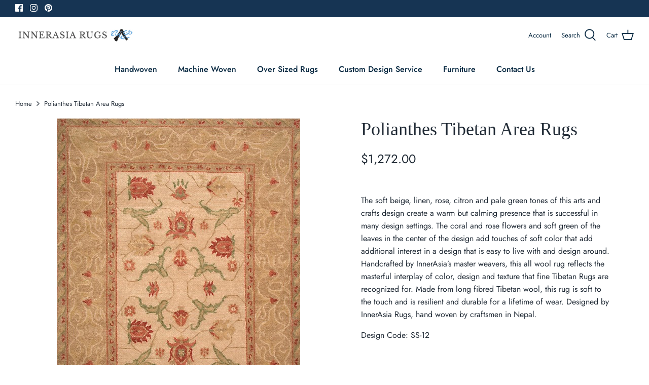

--- FILE ---
content_type: text/html; charset=utf-8
request_url: https://www.innerasiarugs.com/products/copy-of-st-4a-hedge-row
body_size: 28578
content:















<!DOCTYPE html>
<html lang="en">
<head>
  <!-- Symmetry 5.0.1 -->

  <link rel="preload" href="//www.innerasiarugs.com/cdn/shop/t/3/assets/styles.css?v=150036274081930320961762964615" as="style">
  <meta charset="utf-8" />
<meta name="viewport" content="width=device-width,initial-scale=1.0" />
<meta http-equiv="X-UA-Compatible" content="IE=edge">

<link rel="preconnect" href="https://cdn.shopify.com" crossorigin>
<link rel="preconnect" href="https://fonts.shopify.com" crossorigin>
<link rel="preconnect" href="https://monorail-edge.shopifysvc.com"><link rel="preload" as="font" href="//www.innerasiarugs.com/cdn/fonts/jost/jost_n4.d47a1b6347ce4a4c9f437608011273009d91f2b7.woff2" type="font/woff2" crossorigin><link rel="preload" as="font" href="//www.innerasiarugs.com/cdn/fonts/jost/jost_n7.921dc18c13fa0b0c94c5e2517ffe06139c3615a3.woff2" type="font/woff2" crossorigin><link rel="preload" as="font" href="//www.innerasiarugs.com/cdn/fonts/jost/jost_i4.b690098389649750ada222b9763d55796c5283a5.woff2" type="font/woff2" crossorigin><link rel="preload" as="font" href="//www.innerasiarugs.com/cdn/fonts/jost/jost_i7.d8201b854e41e19d7ed9b1a31fe4fe71deea6d3f.woff2" type="font/woff2" crossorigin><link rel="preload" as="font" href="//www.innerasiarugs.com/cdn/fonts/jost/jost_n5.7c8497861ffd15f4e1284cd221f14658b0e95d61.woff2" type="font/woff2" crossorigin><link rel="preload" as="font" href="//www.innerasiarugs.com/cdn/fonts/jost/jost_n4.d47a1b6347ce4a4c9f437608011273009d91f2b7.woff2" type="font/woff2" crossorigin><link rel="preload" href="//www.innerasiarugs.com/cdn/shop/t/3/assets/vendor.js?v=93785879233572968171638222192" as="script">
<link rel="preload" href="//www.innerasiarugs.com/cdn/shop/t/3/assets/theme.js?v=48488305993521564221643166335" as="script"><link rel="canonical" href="https://www.innerasiarugs.com/products/copy-of-st-4a-hedge-row" /><meta name="description" content="The soft beige, linen, rose, citron and pale green tones of this arts and crafts design create a warm but calming presence that is successful in many design settings. The coral and rose flowers and soft green of the leaves in the center of the design add touches of soft color that add additional interest in a design th">
  <meta name="theme-color" content="#063556">

  <title>
    Polianthes Tibetan Area Rugs &ndash; Innerasia
  </title>

  <meta property="og:site_name" content="Innerasia">
<meta property="og:url" content="https://www.innerasiarugs.com/products/copy-of-st-4a-hedge-row">
<meta property="og:title" content="Polianthes Tibetan Area Rugs">
<meta property="og:type" content="product">
<meta property="og:description" content="The soft beige, linen, rose, citron and pale green tones of this arts and crafts design create a warm but calming presence that is successful in many design settings. The coral and rose flowers and soft green of the leaves in the center of the design add touches of soft color that add additional interest in a design th"><meta property="og:image" content="http://www.innerasiarugs.com/cdn/shop/products/SS-12_Polianthes_1200x1200.jpg?v=1649084543">
  <meta property="og:image:secure_url" content="https://www.innerasiarugs.com/cdn/shop/products/SS-12_Polianthes_1200x1200.jpg?v=1649084543">
  <meta property="og:image:width" content="480">
  <meta property="og:image:height" content="672"><meta property="og:price:amount" content="1,272.00">
  <meta property="og:price:currency" content="USD"><meta name="twitter:card" content="summary_large_image">
<meta name="twitter:title" content="Polianthes Tibetan Area Rugs">
<meta name="twitter:description" content="The soft beige, linen, rose, citron and pale green tones of this arts and crafts design create a warm but calming presence that is successful in many design settings. The coral and rose flowers and soft green of the leaves in the center of the design add touches of soft color that add additional interest in a design th">


  <link href="//www.innerasiarugs.com/cdn/shop/t/3/assets/styles.css?v=150036274081930320961762964615" rel="stylesheet" type="text/css" media="all" />

  <script>
    window.theme = window.theme || {};
    theme.money_format = "${{amount}}";
    theme.strings = {
      previous: "Previous",
      next: "Next",
      addressError: "Error looking up that address",
      addressNoResults: "No results for that address",
      addressQueryLimit: "You have exceeded the Google API usage limit. Consider upgrading to a \u003ca href=\"https:\/\/developers.google.com\/maps\/premium\/usage-limits\"\u003ePremium Plan\u003c\/a\u003e.",
      authError: "There was a problem authenticating your Google Maps API Key.",
      icon_labels_left: "Left",
      icon_labels_right: "Right",
      icon_labels_down: "Down",
      icon_labels_close: "Close",
      icon_labels_plus: "Plus",
      cart_terms_confirmation: "You must agree to the terms and conditions before continuing.",
      products_listing_from: "From",
      layout_live_search_see_all: "See all results",
      products_product_add_to_cart: "Add to Cart",
      products_variant_no_stock: "Sold out",
      products_variant_non_existent: "Unavailable",
      onlyXLeft: "[[ quantity ]] in stock",
      products_product_unit_price_separator: " \/ ",
      general_navigation_menu_toggle_aria_label: "Toggle menu",
      general_accessibility_labels_close: "Close",
      products_added_notification_title: "Just added",
      products_added_notification_item: "Item",
      products_added_notification_unit_price: "Item price",
      products_added_notification_quantity: "Qty",
      products_added_notification_total_price: "Total price",
      products_added_notification_shipping_note: "Excl. shipping",
      products_added_notification_keep_shopping: "Keep Shopping",
      products_added_notification_cart: "Cart",
      products_product_adding_to_cart: "Adding",
      products_product_added_to_cart: "Added to cart",
      products_product_unit_price_separator: " \/ ",
      products_added_notification_subtotal: "Subtotal",
      products_labels_sold_out: "Sold Out",
      products_labels_sale: "Sale",
      products_labels_percent_reduction: "[[ amount ]]% off",
      products_labels_value_reduction_html: "[[ amount ]] off",
      products_product_preorder: "Pre-order",
      general_quick_search_pages: "Pages",
      general_quick_search_no_results: "Sorry, we couldn\u0026#39;t find any results",
      collections_general_see_all_subcollections: "See all..."
    };
    theme.routes = {
      search_url: '/search',
      cart_url: '/cart',
      cart_add_url: '/cart/add',
      cart_change_url: '/cart/change'
    };
    theme.settings = {
      cart_type: "drawer",
      quickbuy_style: "off"
    };
    document.documentElement.classList.add('js');
  </script>

  
  <script>window.performance && window.performance.mark && window.performance.mark('shopify.content_for_header.start');</script><meta id="shopify-digital-wallet" name="shopify-digital-wallet" content="/60449685750/digital_wallets/dialog">
<meta name="shopify-checkout-api-token" content="5012b98476586bd6e2df5b8699177c9b">
<meta id="in-context-paypal-metadata" data-shop-id="60449685750" data-venmo-supported="true" data-environment="production" data-locale="en_US" data-paypal-v4="true" data-currency="USD">
<link rel="alternate" type="application/json+oembed" href="https://www.innerasiarugs.com/products/copy-of-st-4a-hedge-row.oembed">
<script async="async" src="/checkouts/internal/preloads.js?locale=en-US"></script>
<script id="shopify-features" type="application/json">{"accessToken":"5012b98476586bd6e2df5b8699177c9b","betas":["rich-media-storefront-analytics"],"domain":"www.innerasiarugs.com","predictiveSearch":true,"shopId":60449685750,"locale":"en"}</script>
<script>var Shopify = Shopify || {};
Shopify.shop = "innerasiarugs.myshopify.com";
Shopify.locale = "en";
Shopify.currency = {"active":"USD","rate":"1.0"};
Shopify.country = "US";
Shopify.theme = {"name":"Symmetry 11.29.21   ( Development )","id":129204027638,"schema_name":"Symmetry","schema_version":"5.0.1","theme_store_id":568,"role":"main"};
Shopify.theme.handle = "null";
Shopify.theme.style = {"id":null,"handle":null};
Shopify.cdnHost = "www.innerasiarugs.com/cdn";
Shopify.routes = Shopify.routes || {};
Shopify.routes.root = "/";</script>
<script type="module">!function(o){(o.Shopify=o.Shopify||{}).modules=!0}(window);</script>
<script>!function(o){function n(){var o=[];function n(){o.push(Array.prototype.slice.apply(arguments))}return n.q=o,n}var t=o.Shopify=o.Shopify||{};t.loadFeatures=n(),t.autoloadFeatures=n()}(window);</script>
<script id="shop-js-analytics" type="application/json">{"pageType":"product"}</script>
<script defer="defer" async type="module" src="//www.innerasiarugs.com/cdn/shopifycloud/shop-js/modules/v2/client.init-shop-cart-sync_C5BV16lS.en.esm.js"></script>
<script defer="defer" async type="module" src="//www.innerasiarugs.com/cdn/shopifycloud/shop-js/modules/v2/chunk.common_CygWptCX.esm.js"></script>
<script type="module">
  await import("//www.innerasiarugs.com/cdn/shopifycloud/shop-js/modules/v2/client.init-shop-cart-sync_C5BV16lS.en.esm.js");
await import("//www.innerasiarugs.com/cdn/shopifycloud/shop-js/modules/v2/chunk.common_CygWptCX.esm.js");

  window.Shopify.SignInWithShop?.initShopCartSync?.({"fedCMEnabled":true,"windoidEnabled":true});

</script>
<script>(function() {
  var isLoaded = false;
  function asyncLoad() {
    if (isLoaded) return;
    isLoaded = true;
    var urls = ["https:\/\/sellup.herokuapp.com\/upseller.js?shop=innerasiarugs.myshopify.com","https:\/\/na.shgcdn3.com\/pixel-collector.js?shop=innerasiarugs.myshopify.com"];
    for (var i = 0; i < urls.length; i++) {
      var s = document.createElement('script');
      s.type = 'text/javascript';
      s.async = true;
      s.src = urls[i];
      var x = document.getElementsByTagName('script')[0];
      x.parentNode.insertBefore(s, x);
    }
  };
  if(window.attachEvent) {
    window.attachEvent('onload', asyncLoad);
  } else {
    window.addEventListener('load', asyncLoad, false);
  }
})();</script>
<script id="__st">var __st={"a":60449685750,"offset":-18000,"reqid":"f3dbf367-1706-4103-9521-91b9f9920d01-1768845711","pageurl":"www.innerasiarugs.com\/products\/copy-of-st-4a-hedge-row","u":"963699fcde36","p":"product","rtyp":"product","rid":7327194218742};</script>
<script>window.ShopifyPaypalV4VisibilityTracking = true;</script>
<script id="captcha-bootstrap">!function(){'use strict';const t='contact',e='account',n='new_comment',o=[[t,t],['blogs',n],['comments',n],[t,'customer']],c=[[e,'customer_login'],[e,'guest_login'],[e,'recover_customer_password'],[e,'create_customer']],r=t=>t.map((([t,e])=>`form[action*='/${t}']:not([data-nocaptcha='true']) input[name='form_type'][value='${e}']`)).join(','),a=t=>()=>t?[...document.querySelectorAll(t)].map((t=>t.form)):[];function s(){const t=[...o],e=r(t);return a(e)}const i='password',u='form_key',d=['recaptcha-v3-token','g-recaptcha-response','h-captcha-response',i],f=()=>{try{return window.sessionStorage}catch{return}},m='__shopify_v',_=t=>t.elements[u];function p(t,e,n=!1){try{const o=window.sessionStorage,c=JSON.parse(o.getItem(e)),{data:r}=function(t){const{data:e,action:n}=t;return t[m]||n?{data:e,action:n}:{data:t,action:n}}(c);for(const[e,n]of Object.entries(r))t.elements[e]&&(t.elements[e].value=n);n&&o.removeItem(e)}catch(o){console.error('form repopulation failed',{error:o})}}const l='form_type',E='cptcha';function T(t){t.dataset[E]=!0}const w=window,h=w.document,L='Shopify',v='ce_forms',y='captcha';let A=!1;((t,e)=>{const n=(g='f06e6c50-85a8-45c8-87d0-21a2b65856fe',I='https://cdn.shopify.com/shopifycloud/storefront-forms-hcaptcha/ce_storefront_forms_captcha_hcaptcha.v1.5.2.iife.js',D={infoText:'Protected by hCaptcha',privacyText:'Privacy',termsText:'Terms'},(t,e,n)=>{const o=w[L][v],c=o.bindForm;if(c)return c(t,g,e,D).then(n);var r;o.q.push([[t,g,e,D],n]),r=I,A||(h.body.append(Object.assign(h.createElement('script'),{id:'captcha-provider',async:!0,src:r})),A=!0)});var g,I,D;w[L]=w[L]||{},w[L][v]=w[L][v]||{},w[L][v].q=[],w[L][y]=w[L][y]||{},w[L][y].protect=function(t,e){n(t,void 0,e),T(t)},Object.freeze(w[L][y]),function(t,e,n,w,h,L){const[v,y,A,g]=function(t,e,n){const i=e?o:[],u=t?c:[],d=[...i,...u],f=r(d),m=r(i),_=r(d.filter((([t,e])=>n.includes(e))));return[a(f),a(m),a(_),s()]}(w,h,L),I=t=>{const e=t.target;return e instanceof HTMLFormElement?e:e&&e.form},D=t=>v().includes(t);t.addEventListener('submit',(t=>{const e=I(t);if(!e)return;const n=D(e)&&!e.dataset.hcaptchaBound&&!e.dataset.recaptchaBound,o=_(e),c=g().includes(e)&&(!o||!o.value);(n||c)&&t.preventDefault(),c&&!n&&(function(t){try{if(!f())return;!function(t){const e=f();if(!e)return;const n=_(t);if(!n)return;const o=n.value;o&&e.removeItem(o)}(t);const e=Array.from(Array(32),(()=>Math.random().toString(36)[2])).join('');!function(t,e){_(t)||t.append(Object.assign(document.createElement('input'),{type:'hidden',name:u})),t.elements[u].value=e}(t,e),function(t,e){const n=f();if(!n)return;const o=[...t.querySelectorAll(`input[type='${i}']`)].map((({name:t})=>t)),c=[...d,...o],r={};for(const[a,s]of new FormData(t).entries())c.includes(a)||(r[a]=s);n.setItem(e,JSON.stringify({[m]:1,action:t.action,data:r}))}(t,e)}catch(e){console.error('failed to persist form',e)}}(e),e.submit())}));const S=(t,e)=>{t&&!t.dataset[E]&&(n(t,e.some((e=>e===t))),T(t))};for(const o of['focusin','change'])t.addEventListener(o,(t=>{const e=I(t);D(e)&&S(e,y())}));const B=e.get('form_key'),M=e.get(l),P=B&&M;t.addEventListener('DOMContentLoaded',(()=>{const t=y();if(P)for(const e of t)e.elements[l].value===M&&p(e,B);[...new Set([...A(),...v().filter((t=>'true'===t.dataset.shopifyCaptcha))])].forEach((e=>S(e,t)))}))}(h,new URLSearchParams(w.location.search),n,t,e,['guest_login'])})(!0,!0)}();</script>
<script integrity="sha256-4kQ18oKyAcykRKYeNunJcIwy7WH5gtpwJnB7kiuLZ1E=" data-source-attribution="shopify.loadfeatures" defer="defer" src="//www.innerasiarugs.com/cdn/shopifycloud/storefront/assets/storefront/load_feature-a0a9edcb.js" crossorigin="anonymous"></script>
<script data-source-attribution="shopify.dynamic_checkout.dynamic.init">var Shopify=Shopify||{};Shopify.PaymentButton=Shopify.PaymentButton||{isStorefrontPortableWallets:!0,init:function(){window.Shopify.PaymentButton.init=function(){};var t=document.createElement("script");t.src="https://www.innerasiarugs.com/cdn/shopifycloud/portable-wallets/latest/portable-wallets.en.js",t.type="module",document.head.appendChild(t)}};
</script>
<script data-source-attribution="shopify.dynamic_checkout.buyer_consent">
  function portableWalletsHideBuyerConsent(e){var t=document.getElementById("shopify-buyer-consent"),n=document.getElementById("shopify-subscription-policy-button");t&&n&&(t.classList.add("hidden"),t.setAttribute("aria-hidden","true"),n.removeEventListener("click",e))}function portableWalletsShowBuyerConsent(e){var t=document.getElementById("shopify-buyer-consent"),n=document.getElementById("shopify-subscription-policy-button");t&&n&&(t.classList.remove("hidden"),t.removeAttribute("aria-hidden"),n.addEventListener("click",e))}window.Shopify?.PaymentButton&&(window.Shopify.PaymentButton.hideBuyerConsent=portableWalletsHideBuyerConsent,window.Shopify.PaymentButton.showBuyerConsent=portableWalletsShowBuyerConsent);
</script>
<script>
  function portableWalletsCleanup(e){e&&e.src&&console.error("Failed to load portable wallets script "+e.src);var t=document.querySelectorAll("shopify-accelerated-checkout .shopify-payment-button__skeleton, shopify-accelerated-checkout-cart .wallet-cart-button__skeleton"),e=document.getElementById("shopify-buyer-consent");for(let e=0;e<t.length;e++)t[e].remove();e&&e.remove()}function portableWalletsNotLoadedAsModule(e){e instanceof ErrorEvent&&"string"==typeof e.message&&e.message.includes("import.meta")&&"string"==typeof e.filename&&e.filename.includes("portable-wallets")&&(window.removeEventListener("error",portableWalletsNotLoadedAsModule),window.Shopify.PaymentButton.failedToLoad=e,"loading"===document.readyState?document.addEventListener("DOMContentLoaded",window.Shopify.PaymentButton.init):window.Shopify.PaymentButton.init())}window.addEventListener("error",portableWalletsNotLoadedAsModule);
</script>

<script type="module" src="https://www.innerasiarugs.com/cdn/shopifycloud/portable-wallets/latest/portable-wallets.en.js" onError="portableWalletsCleanup(this)" crossorigin="anonymous"></script>
<script nomodule>
  document.addEventListener("DOMContentLoaded", portableWalletsCleanup);
</script>

<script id='scb4127' type='text/javascript' async='' src='https://www.innerasiarugs.com/cdn/shopifycloud/privacy-banner/storefront-banner.js'></script><link id="shopify-accelerated-checkout-styles" rel="stylesheet" media="screen" href="https://www.innerasiarugs.com/cdn/shopifycloud/portable-wallets/latest/accelerated-checkout-backwards-compat.css" crossorigin="anonymous">
<style id="shopify-accelerated-checkout-cart">
        #shopify-buyer-consent {
  margin-top: 1em;
  display: inline-block;
  width: 100%;
}

#shopify-buyer-consent.hidden {
  display: none;
}

#shopify-subscription-policy-button {
  background: none;
  border: none;
  padding: 0;
  text-decoration: underline;
  font-size: inherit;
  cursor: pointer;
}

#shopify-subscription-policy-button::before {
  box-shadow: none;
}

      </style>
<script id="sections-script" data-sections="product-recommendations" defer="defer" src="//www.innerasiarugs.com/cdn/shop/t/3/compiled_assets/scripts.js?2948"></script>
<script>window.performance && window.performance.mark && window.performance.mark('shopify.content_for_header.end');</script>
  





  <script type="text/javascript">
    
      window.__shgMoneyFormat = window.__shgMoneyFormat || {"USD":{"currency":"USD","currency_symbol":"$","currency_symbol_location":"left","decimal_places":2,"decimal_separator":".","thousands_separator":","}};
    
    window.__shgCurrentCurrencyCode = window.__shgCurrentCurrencyCode || {
      currency: "USD",
      currency_symbol: "$",
      decimal_separator: ".",
      thousands_separator: ",",
      decimal_places: 2,
      currency_symbol_location: "left"
    };
  </script>




  

<script type="text/javascript">
  
    window.SHG_CUSTOMER = null;
  
</script>







<!-- BEGIN app block: shopify://apps/doofinder-search-discovery/blocks/doofinder-script/1abc6bc6-ff36-4a37-9034-effae4a47cf6 -->
  <script>
    (function(w, k) {w[k] = window[k] || function () { (window[k].q = window[k].q || []).push(arguments) }})(window, "doofinderApp")
    var dfKvCustomerEmail = "";

    doofinderApp("config", "currency", Shopify.currency.active);
    doofinderApp("config", "language", Shopify.locale);
    var context = Shopify.country;
    
    doofinderApp("config", "priceName", context);
    localStorage.setItem("shopify-language", Shopify.locale);

    doofinderApp("init", "layer", {
      params:{
        "":{
          exclude: {
            not_published_in: [context]
          }
        },
        "product":{
          exclude: {
            not_published_in: [context]
          }
        }
      }
    });
  </script>

  <script src="https://us1-config.doofinder.com/2.x/737bf8f3-3243-4f47-af9f-342838b78768.js" async></script>



<!-- END app block --><link href="https://monorail-edge.shopifysvc.com" rel="dns-prefetch">
<script>(function(){if ("sendBeacon" in navigator && "performance" in window) {try {var session_token_from_headers = performance.getEntriesByType('navigation')[0].serverTiming.find(x => x.name == '_s').description;} catch {var session_token_from_headers = undefined;}var session_cookie_matches = document.cookie.match(/_shopify_s=([^;]*)/);var session_token_from_cookie = session_cookie_matches && session_cookie_matches.length === 2 ? session_cookie_matches[1] : "";var session_token = session_token_from_headers || session_token_from_cookie || "";function handle_abandonment_event(e) {var entries = performance.getEntries().filter(function(entry) {return /monorail-edge.shopifysvc.com/.test(entry.name);});if (!window.abandonment_tracked && entries.length === 0) {window.abandonment_tracked = true;var currentMs = Date.now();var navigation_start = performance.timing.navigationStart;var payload = {shop_id: 60449685750,url: window.location.href,navigation_start,duration: currentMs - navigation_start,session_token,page_type: "product"};window.navigator.sendBeacon("https://monorail-edge.shopifysvc.com/v1/produce", JSON.stringify({schema_id: "online_store_buyer_site_abandonment/1.1",payload: payload,metadata: {event_created_at_ms: currentMs,event_sent_at_ms: currentMs}}));}}window.addEventListener('pagehide', handle_abandonment_event);}}());</script>
<script id="web-pixels-manager-setup">(function e(e,d,r,n,o){if(void 0===o&&(o={}),!Boolean(null===(a=null===(i=window.Shopify)||void 0===i?void 0:i.analytics)||void 0===a?void 0:a.replayQueue)){var i,a;window.Shopify=window.Shopify||{};var t=window.Shopify;t.analytics=t.analytics||{};var s=t.analytics;s.replayQueue=[],s.publish=function(e,d,r){return s.replayQueue.push([e,d,r]),!0};try{self.performance.mark("wpm:start")}catch(e){}var l=function(){var e={modern:/Edge?\/(1{2}[4-9]|1[2-9]\d|[2-9]\d{2}|\d{4,})\.\d+(\.\d+|)|Firefox\/(1{2}[4-9]|1[2-9]\d|[2-9]\d{2}|\d{4,})\.\d+(\.\d+|)|Chrom(ium|e)\/(9{2}|\d{3,})\.\d+(\.\d+|)|(Maci|X1{2}).+ Version\/(15\.\d+|(1[6-9]|[2-9]\d|\d{3,})\.\d+)([,.]\d+|)( \(\w+\)|)( Mobile\/\w+|) Safari\/|Chrome.+OPR\/(9{2}|\d{3,})\.\d+\.\d+|(CPU[ +]OS|iPhone[ +]OS|CPU[ +]iPhone|CPU IPhone OS|CPU iPad OS)[ +]+(15[._]\d+|(1[6-9]|[2-9]\d|\d{3,})[._]\d+)([._]\d+|)|Android:?[ /-](13[3-9]|1[4-9]\d|[2-9]\d{2}|\d{4,})(\.\d+|)(\.\d+|)|Android.+Firefox\/(13[5-9]|1[4-9]\d|[2-9]\d{2}|\d{4,})\.\d+(\.\d+|)|Android.+Chrom(ium|e)\/(13[3-9]|1[4-9]\d|[2-9]\d{2}|\d{4,})\.\d+(\.\d+|)|SamsungBrowser\/([2-9]\d|\d{3,})\.\d+/,legacy:/Edge?\/(1[6-9]|[2-9]\d|\d{3,})\.\d+(\.\d+|)|Firefox\/(5[4-9]|[6-9]\d|\d{3,})\.\d+(\.\d+|)|Chrom(ium|e)\/(5[1-9]|[6-9]\d|\d{3,})\.\d+(\.\d+|)([\d.]+$|.*Safari\/(?![\d.]+ Edge\/[\d.]+$))|(Maci|X1{2}).+ Version\/(10\.\d+|(1[1-9]|[2-9]\d|\d{3,})\.\d+)([,.]\d+|)( \(\w+\)|)( Mobile\/\w+|) Safari\/|Chrome.+OPR\/(3[89]|[4-9]\d|\d{3,})\.\d+\.\d+|(CPU[ +]OS|iPhone[ +]OS|CPU[ +]iPhone|CPU IPhone OS|CPU iPad OS)[ +]+(10[._]\d+|(1[1-9]|[2-9]\d|\d{3,})[._]\d+)([._]\d+|)|Android:?[ /-](13[3-9]|1[4-9]\d|[2-9]\d{2}|\d{4,})(\.\d+|)(\.\d+|)|Mobile Safari.+OPR\/([89]\d|\d{3,})\.\d+\.\d+|Android.+Firefox\/(13[5-9]|1[4-9]\d|[2-9]\d{2}|\d{4,})\.\d+(\.\d+|)|Android.+Chrom(ium|e)\/(13[3-9]|1[4-9]\d|[2-9]\d{2}|\d{4,})\.\d+(\.\d+|)|Android.+(UC? ?Browser|UCWEB|U3)[ /]?(15\.([5-9]|\d{2,})|(1[6-9]|[2-9]\d|\d{3,})\.\d+)\.\d+|SamsungBrowser\/(5\.\d+|([6-9]|\d{2,})\.\d+)|Android.+MQ{2}Browser\/(14(\.(9|\d{2,})|)|(1[5-9]|[2-9]\d|\d{3,})(\.\d+|))(\.\d+|)|K[Aa][Ii]OS\/(3\.\d+|([4-9]|\d{2,})\.\d+)(\.\d+|)/},d=e.modern,r=e.legacy,n=navigator.userAgent;return n.match(d)?"modern":n.match(r)?"legacy":"unknown"}(),u="modern"===l?"modern":"legacy",c=(null!=n?n:{modern:"",legacy:""})[u],f=function(e){return[e.baseUrl,"/wpm","/b",e.hashVersion,"modern"===e.buildTarget?"m":"l",".js"].join("")}({baseUrl:d,hashVersion:r,buildTarget:u}),m=function(e){var d=e.version,r=e.bundleTarget,n=e.surface,o=e.pageUrl,i=e.monorailEndpoint;return{emit:function(e){var a=e.status,t=e.errorMsg,s=(new Date).getTime(),l=JSON.stringify({metadata:{event_sent_at_ms:s},events:[{schema_id:"web_pixels_manager_load/3.1",payload:{version:d,bundle_target:r,page_url:o,status:a,surface:n,error_msg:t},metadata:{event_created_at_ms:s}}]});if(!i)return console&&console.warn&&console.warn("[Web Pixels Manager] No Monorail endpoint provided, skipping logging."),!1;try{return self.navigator.sendBeacon.bind(self.navigator)(i,l)}catch(e){}var u=new XMLHttpRequest;try{return u.open("POST",i,!0),u.setRequestHeader("Content-Type","text/plain"),u.send(l),!0}catch(e){return console&&console.warn&&console.warn("[Web Pixels Manager] Got an unhandled error while logging to Monorail."),!1}}}}({version:r,bundleTarget:l,surface:e.surface,pageUrl:self.location.href,monorailEndpoint:e.monorailEndpoint});try{o.browserTarget=l,function(e){var d=e.src,r=e.async,n=void 0===r||r,o=e.onload,i=e.onerror,a=e.sri,t=e.scriptDataAttributes,s=void 0===t?{}:t,l=document.createElement("script"),u=document.querySelector("head"),c=document.querySelector("body");if(l.async=n,l.src=d,a&&(l.integrity=a,l.crossOrigin="anonymous"),s)for(var f in s)if(Object.prototype.hasOwnProperty.call(s,f))try{l.dataset[f]=s[f]}catch(e){}if(o&&l.addEventListener("load",o),i&&l.addEventListener("error",i),u)u.appendChild(l);else{if(!c)throw new Error("Did not find a head or body element to append the script");c.appendChild(l)}}({src:f,async:!0,onload:function(){if(!function(){var e,d;return Boolean(null===(d=null===(e=window.Shopify)||void 0===e?void 0:e.analytics)||void 0===d?void 0:d.initialized)}()){var d=window.webPixelsManager.init(e)||void 0;if(d){var r=window.Shopify.analytics;r.replayQueue.forEach((function(e){var r=e[0],n=e[1],o=e[2];d.publishCustomEvent(r,n,o)})),r.replayQueue=[],r.publish=d.publishCustomEvent,r.visitor=d.visitor,r.initialized=!0}}},onerror:function(){return m.emit({status:"failed",errorMsg:"".concat(f," has failed to load")})},sri:function(e){var d=/^sha384-[A-Za-z0-9+/=]+$/;return"string"==typeof e&&d.test(e)}(c)?c:"",scriptDataAttributes:o}),m.emit({status:"loading"})}catch(e){m.emit({status:"failed",errorMsg:(null==e?void 0:e.message)||"Unknown error"})}}})({shopId: 60449685750,storefrontBaseUrl: "https://www.innerasiarugs.com",extensionsBaseUrl: "https://extensions.shopifycdn.com/cdn/shopifycloud/web-pixels-manager",monorailEndpoint: "https://monorail-edge.shopifysvc.com/unstable/produce_batch",surface: "storefront-renderer",enabledBetaFlags: ["2dca8a86"],webPixelsConfigList: [{"id":"1234895094","configuration":"{\"site_id\":\"0d11190b-21cd-4286-bc6d-0c0958f4355f\",\"analytics_endpoint\":\"https:\\\/\\\/na.shgcdn3.com\"}","eventPayloadVersion":"v1","runtimeContext":"STRICT","scriptVersion":"695709fc3f146fa50a25299517a954f2","type":"APP","apiClientId":1158168,"privacyPurposes":["ANALYTICS","MARKETING","SALE_OF_DATA"],"dataSharingAdjustments":{"protectedCustomerApprovalScopes":["read_customer_personal_data"]}},{"id":"720896246","configuration":"{\"accountID\":\"1\",\"installation_id\":\"737bf8f3-3243-4f47-af9f-342838b78768\",\"region\":\"us1\"}","eventPayloadVersion":"v1","runtimeContext":"STRICT","scriptVersion":"2061f8ea39b7d2e31c8b851469aba871","type":"APP","apiClientId":199361,"privacyPurposes":["ANALYTICS","MARKETING","SALE_OF_DATA"],"dataSharingAdjustments":{"protectedCustomerApprovalScopes":["read_customer_personal_data"]}},{"id":"shopify-app-pixel","configuration":"{}","eventPayloadVersion":"v1","runtimeContext":"STRICT","scriptVersion":"0450","apiClientId":"shopify-pixel","type":"APP","privacyPurposes":["ANALYTICS","MARKETING"]},{"id":"shopify-custom-pixel","eventPayloadVersion":"v1","runtimeContext":"LAX","scriptVersion":"0450","apiClientId":"shopify-pixel","type":"CUSTOM","privacyPurposes":["ANALYTICS","MARKETING"]}],isMerchantRequest: false,initData: {"shop":{"name":"Innerasia","paymentSettings":{"currencyCode":"USD"},"myshopifyDomain":"innerasiarugs.myshopify.com","countryCode":"US","storefrontUrl":"https:\/\/www.innerasiarugs.com"},"customer":null,"cart":null,"checkout":null,"productVariants":[{"price":{"amount":1272.0,"currencyCode":"USD"},"product":{"title":"Polianthes Tibetan Area Rugs","vendor":"innerasiarugs","id":"7327194218742","untranslatedTitle":"Polianthes Tibetan Area Rugs","url":"\/products\/copy-of-st-4a-hedge-row","type":"SS-12"},"id":"41658616316150","image":{"src":"\/\/www.innerasiarugs.com\/cdn\/shop\/products\/SS-12_Polianthes.jpg?v=1649084543"},"sku":"550474","title":"4x6","untranslatedTitle":"4x6"},{"price":{"amount":1855.0,"currencyCode":"USD"},"product":{"title":"Polianthes Tibetan Area Rugs","vendor":"innerasiarugs","id":"7327194218742","untranslatedTitle":"Polianthes Tibetan Area Rugs","url":"\/products\/copy-of-st-4a-hedge-row","type":"SS-12"},"id":"41658616348918","image":{"src":"\/\/www.innerasiarugs.com\/cdn\/shop\/products\/SS-12_Polianthes.jpg?v=1649084543"},"sku":"530446","title":"5x7","untranslatedTitle":"5x7"},{"price":{"amount":2862.0,"currencyCode":"USD"},"product":{"title":"Polianthes Tibetan Area Rugs","vendor":"innerasiarugs","id":"7327194218742","untranslatedTitle":"Polianthes Tibetan Area Rugs","url":"\/products\/copy-of-st-4a-hedge-row","type":"SS-12"},"id":"41658616381686","image":{"src":"\/\/www.innerasiarugs.com\/cdn\/shop\/products\/SS-12_Polianthes.jpg?v=1649084543"},"sku":"SQ9963687","title":"6x9","untranslatedTitle":"6x9"},{"price":{"amount":318.0,"currencyCode":"USD"},"product":{"title":"Polianthes Tibetan Area Rugs","vendor":"innerasiarugs","id":"7327194218742","untranslatedTitle":"Polianthes Tibetan Area Rugs","url":"\/products\/copy-of-st-4a-hedge-row","type":"SS-12"},"id":"41658616414454","image":{"src":"\/\/www.innerasiarugs.com\/cdn\/shop\/products\/SS-12_Polianthes.jpg?v=1649084543"},"sku":"SQ0333447","title":"2x3","untranslatedTitle":"2x3"},{"price":{"amount":954.0,"currencyCode":"USD"},"product":{"title":"Polianthes Tibetan Area Rugs","vendor":"innerasiarugs","id":"7327194218742","untranslatedTitle":"Polianthes Tibetan Area Rugs","url":"\/products\/copy-of-st-4a-hedge-row","type":"SS-12"},"id":"42761188638966","image":{"src":"\/\/www.innerasiarugs.com\/cdn\/shop\/products\/SS-12_Polianthes.jpg?v=1649084543"},"sku":"","title":"3x6","untranslatedTitle":"3x6"},{"price":{"amount":4240.0,"currencyCode":"USD"},"product":{"title":"Polianthes Tibetan Area Rugs","vendor":"innerasiarugs","id":"7327194218742","untranslatedTitle":"Polianthes Tibetan Area Rugs","url":"\/products\/copy-of-st-4a-hedge-row","type":"SS-12"},"id":"42761188671734","image":{"src":"\/\/www.innerasiarugs.com\/cdn\/shop\/products\/SS-12_Polianthes.jpg?v=1649084543"},"sku":"","title":"8x10","untranslatedTitle":"8x10"},{"price":{"amount":5724.0,"currencyCode":"USD"},"product":{"title":"Polianthes Tibetan Area Rugs","vendor":"innerasiarugs","id":"7327194218742","untranslatedTitle":"Polianthes Tibetan Area Rugs","url":"\/products\/copy-of-st-4a-hedge-row","type":"SS-12"},"id":"42761188704502","image":{"src":"\/\/www.innerasiarugs.com\/cdn\/shop\/products\/SS-12_Polianthes.jpg?v=1649084543"},"sku":"","title":"9x12","untranslatedTitle":"9x12"},{"price":{"amount":7420.0,"currencyCode":"USD"},"product":{"title":"Polianthes Tibetan Area Rugs","vendor":"innerasiarugs","id":"7327194218742","untranslatedTitle":"Polianthes Tibetan Area Rugs","url":"\/products\/copy-of-st-4a-hedge-row","type":"SS-12"},"id":"42761188737270","image":{"src":"\/\/www.innerasiarugs.com\/cdn\/shop\/products\/SS-12_Polianthes.jpg?v=1649084543"},"sku":"","title":"10x14","untranslatedTitle":"10x14"},{"price":{"amount":1060.0,"currencyCode":"USD"},"product":{"title":"Polianthes Tibetan Area Rugs","vendor":"innerasiarugs","id":"7327194218742","untranslatedTitle":"Polianthes Tibetan Area Rugs","url":"\/products\/copy-of-st-4a-hedge-row","type":"SS-12"},"id":"42761188770038","image":{"src":"\/\/www.innerasiarugs.com\/cdn\/shop\/products\/SS-12_Polianthes.jpg?v=1649084543"},"sku":"","title":"2.5x8","untranslatedTitle":"2.5x8"},{"price":{"amount":1325.0,"currencyCode":"USD"},"product":{"title":"Polianthes Tibetan Area Rugs","vendor":"innerasiarugs","id":"7327194218742","untranslatedTitle":"Polianthes Tibetan Area Rugs","url":"\/products\/copy-of-st-4a-hedge-row","type":"SS-12"},"id":"42761188835574","image":{"src":"\/\/www.innerasiarugs.com\/cdn\/shop\/products\/SS-12_Polianthes.jpg?v=1649084543"},"sku":"","title":"2.5x10","untranslatedTitle":"2.5x10"},{"price":{"amount":1590.0,"currencyCode":"USD"},"product":{"title":"Polianthes Tibetan Area Rugs","vendor":"innerasiarugs","id":"7327194218742","untranslatedTitle":"Polianthes Tibetan Area Rugs","url":"\/products\/copy-of-st-4a-hedge-row","type":"SS-12"},"id":"42761188868342","image":{"src":"\/\/www.innerasiarugs.com\/cdn\/shop\/products\/SS-12_Polianthes.jpg?v=1649084543"},"sku":"","title":"2.5x12","untranslatedTitle":"2.5x12"},{"price":{"amount":1590.0,"currencyCode":"USD"},"product":{"title":"Polianthes Tibetan Area Rugs","vendor":"innerasiarugs","id":"7327194218742","untranslatedTitle":"Polianthes Tibetan Area Rugs","url":"\/products\/copy-of-st-4a-hedge-row","type":"SS-12"},"id":"42761188933878","image":{"src":"\/\/www.innerasiarugs.com\/cdn\/shop\/products\/SS-12_Polianthes.jpg?v=1649084543"},"sku":"","title":"3x10","untranslatedTitle":"3x10"},{"price":{"amount":1908.0,"currencyCode":"USD"},"product":{"title":"Polianthes Tibetan Area Rugs","vendor":"innerasiarugs","id":"7327194218742","untranslatedTitle":"Polianthes Tibetan Area Rugs","url":"\/products\/copy-of-st-4a-hedge-row","type":"SS-12"},"id":"42761188966646","image":{"src":"\/\/www.innerasiarugs.com\/cdn\/shop\/products\/SS-12_Polianthes.jpg?v=1649084543"},"sku":"","title":"3x12","untranslatedTitle":"3x12"}],"purchasingCompany":null},},"https://www.innerasiarugs.com/cdn","fcfee988w5aeb613cpc8e4bc33m6693e112",{"modern":"","legacy":""},{"shopId":"60449685750","storefrontBaseUrl":"https:\/\/www.innerasiarugs.com","extensionBaseUrl":"https:\/\/extensions.shopifycdn.com\/cdn\/shopifycloud\/web-pixels-manager","surface":"storefront-renderer","enabledBetaFlags":"[\"2dca8a86\"]","isMerchantRequest":"false","hashVersion":"fcfee988w5aeb613cpc8e4bc33m6693e112","publish":"custom","events":"[[\"page_viewed\",{}],[\"product_viewed\",{\"productVariant\":{\"price\":{\"amount\":1272.0,\"currencyCode\":\"USD\"},\"product\":{\"title\":\"Polianthes Tibetan Area Rugs\",\"vendor\":\"innerasiarugs\",\"id\":\"7327194218742\",\"untranslatedTitle\":\"Polianthes Tibetan Area Rugs\",\"url\":\"\/products\/copy-of-st-4a-hedge-row\",\"type\":\"SS-12\"},\"id\":\"41658616316150\",\"image\":{\"src\":\"\/\/www.innerasiarugs.com\/cdn\/shop\/products\/SS-12_Polianthes.jpg?v=1649084543\"},\"sku\":\"550474\",\"title\":\"4x6\",\"untranslatedTitle\":\"4x6\"}}]]"});</script><script>
  window.ShopifyAnalytics = window.ShopifyAnalytics || {};
  window.ShopifyAnalytics.meta = window.ShopifyAnalytics.meta || {};
  window.ShopifyAnalytics.meta.currency = 'USD';
  var meta = {"product":{"id":7327194218742,"gid":"gid:\/\/shopify\/Product\/7327194218742","vendor":"innerasiarugs","type":"SS-12","handle":"copy-of-st-4a-hedge-row","variants":[{"id":41658616316150,"price":127200,"name":"Polianthes Tibetan Area Rugs - 4x6","public_title":"4x6","sku":"550474"},{"id":41658616348918,"price":185500,"name":"Polianthes Tibetan Area Rugs - 5x7","public_title":"5x7","sku":"530446"},{"id":41658616381686,"price":286200,"name":"Polianthes Tibetan Area Rugs - 6x9","public_title":"6x9","sku":"SQ9963687"},{"id":41658616414454,"price":31800,"name":"Polianthes Tibetan Area Rugs - 2x3","public_title":"2x3","sku":"SQ0333447"},{"id":42761188638966,"price":95400,"name":"Polianthes Tibetan Area Rugs - 3x6","public_title":"3x6","sku":""},{"id":42761188671734,"price":424000,"name":"Polianthes Tibetan Area Rugs - 8x10","public_title":"8x10","sku":""},{"id":42761188704502,"price":572400,"name":"Polianthes Tibetan Area Rugs - 9x12","public_title":"9x12","sku":""},{"id":42761188737270,"price":742000,"name":"Polianthes Tibetan Area Rugs - 10x14","public_title":"10x14","sku":""},{"id":42761188770038,"price":106000,"name":"Polianthes Tibetan Area Rugs - 2.5x8","public_title":"2.5x8","sku":""},{"id":42761188835574,"price":132500,"name":"Polianthes Tibetan Area Rugs - 2.5x10","public_title":"2.5x10","sku":""},{"id":42761188868342,"price":159000,"name":"Polianthes Tibetan Area Rugs - 2.5x12","public_title":"2.5x12","sku":""},{"id":42761188933878,"price":159000,"name":"Polianthes Tibetan Area Rugs - 3x10","public_title":"3x10","sku":""},{"id":42761188966646,"price":190800,"name":"Polianthes Tibetan Area Rugs - 3x12","public_title":"3x12","sku":""}],"remote":false},"page":{"pageType":"product","resourceType":"product","resourceId":7327194218742,"requestId":"f3dbf367-1706-4103-9521-91b9f9920d01-1768845711"}};
  for (var attr in meta) {
    window.ShopifyAnalytics.meta[attr] = meta[attr];
  }
</script>
<script class="analytics">
  (function () {
    var customDocumentWrite = function(content) {
      var jquery = null;

      if (window.jQuery) {
        jquery = window.jQuery;
      } else if (window.Checkout && window.Checkout.$) {
        jquery = window.Checkout.$;
      }

      if (jquery) {
        jquery('body').append(content);
      }
    };

    var hasLoggedConversion = function(token) {
      if (token) {
        return document.cookie.indexOf('loggedConversion=' + token) !== -1;
      }
      return false;
    }

    var setCookieIfConversion = function(token) {
      if (token) {
        var twoMonthsFromNow = new Date(Date.now());
        twoMonthsFromNow.setMonth(twoMonthsFromNow.getMonth() + 2);

        document.cookie = 'loggedConversion=' + token + '; expires=' + twoMonthsFromNow;
      }
    }

    var trekkie = window.ShopifyAnalytics.lib = window.trekkie = window.trekkie || [];
    if (trekkie.integrations) {
      return;
    }
    trekkie.methods = [
      'identify',
      'page',
      'ready',
      'track',
      'trackForm',
      'trackLink'
    ];
    trekkie.factory = function(method) {
      return function() {
        var args = Array.prototype.slice.call(arguments);
        args.unshift(method);
        trekkie.push(args);
        return trekkie;
      };
    };
    for (var i = 0; i < trekkie.methods.length; i++) {
      var key = trekkie.methods[i];
      trekkie[key] = trekkie.factory(key);
    }
    trekkie.load = function(config) {
      trekkie.config = config || {};
      trekkie.config.initialDocumentCookie = document.cookie;
      var first = document.getElementsByTagName('script')[0];
      var script = document.createElement('script');
      script.type = 'text/javascript';
      script.onerror = function(e) {
        var scriptFallback = document.createElement('script');
        scriptFallback.type = 'text/javascript';
        scriptFallback.onerror = function(error) {
                var Monorail = {
      produce: function produce(monorailDomain, schemaId, payload) {
        var currentMs = new Date().getTime();
        var event = {
          schema_id: schemaId,
          payload: payload,
          metadata: {
            event_created_at_ms: currentMs,
            event_sent_at_ms: currentMs
          }
        };
        return Monorail.sendRequest("https://" + monorailDomain + "/v1/produce", JSON.stringify(event));
      },
      sendRequest: function sendRequest(endpointUrl, payload) {
        // Try the sendBeacon API
        if (window && window.navigator && typeof window.navigator.sendBeacon === 'function' && typeof window.Blob === 'function' && !Monorail.isIos12()) {
          var blobData = new window.Blob([payload], {
            type: 'text/plain'
          });

          if (window.navigator.sendBeacon(endpointUrl, blobData)) {
            return true;
          } // sendBeacon was not successful

        } // XHR beacon

        var xhr = new XMLHttpRequest();

        try {
          xhr.open('POST', endpointUrl);
          xhr.setRequestHeader('Content-Type', 'text/plain');
          xhr.send(payload);
        } catch (e) {
          console.log(e);
        }

        return false;
      },
      isIos12: function isIos12() {
        return window.navigator.userAgent.lastIndexOf('iPhone; CPU iPhone OS 12_') !== -1 || window.navigator.userAgent.lastIndexOf('iPad; CPU OS 12_') !== -1;
      }
    };
    Monorail.produce('monorail-edge.shopifysvc.com',
      'trekkie_storefront_load_errors/1.1',
      {shop_id: 60449685750,
      theme_id: 129204027638,
      app_name: "storefront",
      context_url: window.location.href,
      source_url: "//www.innerasiarugs.com/cdn/s/trekkie.storefront.cd680fe47e6c39ca5d5df5f0a32d569bc48c0f27.min.js"});

        };
        scriptFallback.async = true;
        scriptFallback.src = '//www.innerasiarugs.com/cdn/s/trekkie.storefront.cd680fe47e6c39ca5d5df5f0a32d569bc48c0f27.min.js';
        first.parentNode.insertBefore(scriptFallback, first);
      };
      script.async = true;
      script.src = '//www.innerasiarugs.com/cdn/s/trekkie.storefront.cd680fe47e6c39ca5d5df5f0a32d569bc48c0f27.min.js';
      first.parentNode.insertBefore(script, first);
    };
    trekkie.load(
      {"Trekkie":{"appName":"storefront","development":false,"defaultAttributes":{"shopId":60449685750,"isMerchantRequest":null,"themeId":129204027638,"themeCityHash":"6026922985169508512","contentLanguage":"en","currency":"USD","eventMetadataId":"1a1fb4c4-62f8-4959-a03e-f5f9533b5df1"},"isServerSideCookieWritingEnabled":true,"monorailRegion":"shop_domain","enabledBetaFlags":["65f19447"]},"Session Attribution":{},"S2S":{"facebookCapiEnabled":false,"source":"trekkie-storefront-renderer","apiClientId":580111}}
    );

    var loaded = false;
    trekkie.ready(function() {
      if (loaded) return;
      loaded = true;

      window.ShopifyAnalytics.lib = window.trekkie;

      var originalDocumentWrite = document.write;
      document.write = customDocumentWrite;
      try { window.ShopifyAnalytics.merchantGoogleAnalytics.call(this); } catch(error) {};
      document.write = originalDocumentWrite;

      window.ShopifyAnalytics.lib.page(null,{"pageType":"product","resourceType":"product","resourceId":7327194218742,"requestId":"f3dbf367-1706-4103-9521-91b9f9920d01-1768845711","shopifyEmitted":true});

      var match = window.location.pathname.match(/checkouts\/(.+)\/(thank_you|post_purchase)/)
      var token = match? match[1]: undefined;
      if (!hasLoggedConversion(token)) {
        setCookieIfConversion(token);
        window.ShopifyAnalytics.lib.track("Viewed Product",{"currency":"USD","variantId":41658616316150,"productId":7327194218742,"productGid":"gid:\/\/shopify\/Product\/7327194218742","name":"Polianthes Tibetan Area Rugs - 4x6","price":"1272.00","sku":"550474","brand":"innerasiarugs","variant":"4x6","category":"SS-12","nonInteraction":true,"remote":false},undefined,undefined,{"shopifyEmitted":true});
      window.ShopifyAnalytics.lib.track("monorail:\/\/trekkie_storefront_viewed_product\/1.1",{"currency":"USD","variantId":41658616316150,"productId":7327194218742,"productGid":"gid:\/\/shopify\/Product\/7327194218742","name":"Polianthes Tibetan Area Rugs - 4x6","price":"1272.00","sku":"550474","brand":"innerasiarugs","variant":"4x6","category":"SS-12","nonInteraction":true,"remote":false,"referer":"https:\/\/www.innerasiarugs.com\/products\/copy-of-st-4a-hedge-row"});
      }
    });


        var eventsListenerScript = document.createElement('script');
        eventsListenerScript.async = true;
        eventsListenerScript.src = "//www.innerasiarugs.com/cdn/shopifycloud/storefront/assets/shop_events_listener-3da45d37.js";
        document.getElementsByTagName('head')[0].appendChild(eventsListenerScript);

})();</script>
<script
  defer
  src="https://www.innerasiarugs.com/cdn/shopifycloud/perf-kit/shopify-perf-kit-3.0.4.min.js"
  data-application="storefront-renderer"
  data-shop-id="60449685750"
  data-render-region="gcp-us-central1"
  data-page-type="product"
  data-theme-instance-id="129204027638"
  data-theme-name="Symmetry"
  data-theme-version="5.0.1"
  data-monorail-region="shop_domain"
  data-resource-timing-sampling-rate="10"
  data-shs="true"
  data-shs-beacon="true"
  data-shs-export-with-fetch="true"
  data-shs-logs-sample-rate="1"
  data-shs-beacon-endpoint="https://www.innerasiarugs.com/api/collect"
></script>
</head>

<body class="template-product" data-cc-animate-timeout="0"><script>
      if ('IntersectionObserver' in window) {
        document.body.classList.add("cc-animate-enabled");
      }
    </script><a class="skip-link visually-hidden" href="#content">Skip to content</a>

  <div id="shopify-section-announcement-bar" class="shopify-section section-announcement-bar">

  <div id="section-id-announcement-bar" class="announcement-bar" data-section-type="announcement-bar" data-cc-animate>
    <style data-shopify>
      #section-id-announcement-bar {
        background: #212b36;
        color: #ffffff;
      }
    </style>
<div class="container container--no-max">
      <div class="announcement-bar__left">
        
          

  <div class="social-links desktop-only">
    <ul class="social-links__list">
      
      
        <li><a aria-label="Facebook" class="facebook" target="_blank" rel="noopener" href="https://www.facebook.com/InnerAsia/"><svg width="48px" height="48px" viewBox="0 0 48 48" version="1.1" xmlns="http://www.w3.org/2000/svg" xmlns:xlink="http://www.w3.org/1999/xlink">
    <title>Facebook</title>
    <defs></defs>
    <g stroke="none" stroke-width="1" fill="none" fill-rule="evenodd">
        <g transform="translate(-325.000000, -295.000000)" fill="#000000">
            <path d="M350.638355,343 L327.649232,343 C326.185673,343 325,341.813592 325,340.350603 L325,297.649211 C325,296.18585 326.185859,295 327.649232,295 L370.350955,295 C371.813955,295 373,296.18585 373,297.649211 L373,340.350603 C373,341.813778 371.813769,343 370.350955,343 L358.119305,343 L358.119305,324.411755 L364.358521,324.411755 L365.292755,317.167586 L358.119305,317.167586 L358.119305,312.542641 C358.119305,310.445287 358.701712,309.01601 361.70929,309.01601 L365.545311,309.014333 L365.545311,302.535091 C364.881886,302.446808 362.604784,302.24957 359.955552,302.24957 C354.424834,302.24957 350.638355,305.625526 350.638355,311.825209 L350.638355,317.167586 L344.383122,317.167586 L344.383122,324.411755 L350.638355,324.411755 L350.638355,343 L350.638355,343 Z"></path>
        </g>
        <g transform="translate(-1417.000000, -472.000000)"></g>
    </g>
</svg></a></li>
      
      
      
      
        <li><a aria-label="Instagram" class="instagram" target="_blank" rel="noopener" href="https://www.instagram.com/InnerAsiaRugs/"><svg width="48px" height="48px" viewBox="0 0 48 48" version="1.1" xmlns="http://www.w3.org/2000/svg" xmlns:xlink="http://www.w3.org/1999/xlink">
    <title>Instagram</title>
    <defs></defs>
    <g stroke="none" stroke-width="1" fill="none" fill-rule="evenodd">
        <g transform="translate(-642.000000, -295.000000)" fill="#000000">
            <path d="M666.000048,295 C659.481991,295 658.664686,295.027628 656.104831,295.144427 C653.550311,295.260939 651.805665,295.666687 650.279088,296.260017 C648.700876,296.873258 647.362454,297.693897 646.028128,299.028128 C644.693897,300.362454 643.873258,301.700876 643.260017,303.279088 C642.666687,304.805665 642.260939,306.550311 642.144427,309.104831 C642.027628,311.664686 642,312.481991 642,319.000048 C642,325.518009 642.027628,326.335314 642.144427,328.895169 C642.260939,331.449689 642.666687,333.194335 643.260017,334.720912 C643.873258,336.299124 644.693897,337.637546 646.028128,338.971872 C647.362454,340.306103 648.700876,341.126742 650.279088,341.740079 C651.805665,342.333313 653.550311,342.739061 656.104831,342.855573 C658.664686,342.972372 659.481991,343 666.000048,343 C672.518009,343 673.335314,342.972372 675.895169,342.855573 C678.449689,342.739061 680.194335,342.333313 681.720912,341.740079 C683.299124,341.126742 684.637546,340.306103 685.971872,338.971872 C687.306103,337.637546 688.126742,336.299124 688.740079,334.720912 C689.333313,333.194335 689.739061,331.449689 689.855573,328.895169 C689.972372,326.335314 690,325.518009 690,319.000048 C690,312.481991 689.972372,311.664686 689.855573,309.104831 C689.739061,306.550311 689.333313,304.805665 688.740079,303.279088 C688.126742,301.700876 687.306103,300.362454 685.971872,299.028128 C684.637546,297.693897 683.299124,296.873258 681.720912,296.260017 C680.194335,295.666687 678.449689,295.260939 675.895169,295.144427 C673.335314,295.027628 672.518009,295 666.000048,295 Z M666.000048,299.324317 C672.40826,299.324317 673.167356,299.348801 675.69806,299.464266 C678.038036,299.570966 679.308818,299.961946 680.154513,300.290621 C681.274771,300.725997 682.074262,301.246066 682.91405,302.08595 C683.753934,302.925738 684.274003,303.725229 684.709379,304.845487 C685.038054,305.691182 685.429034,306.961964 685.535734,309.30194 C685.651199,311.832644 685.675683,312.59174 685.675683,319.000048 C685.675683,325.40826 685.651199,326.167356 685.535734,328.69806 C685.429034,331.038036 685.038054,332.308818 684.709379,333.154513 C684.274003,334.274771 683.753934,335.074262 682.91405,335.91405 C682.074262,336.753934 681.274771,337.274003 680.154513,337.709379 C679.308818,338.038054 678.038036,338.429034 675.69806,338.535734 C673.167737,338.651199 672.408736,338.675683 666.000048,338.675683 C659.591264,338.675683 658.832358,338.651199 656.30194,338.535734 C653.961964,338.429034 652.691182,338.038054 651.845487,337.709379 C650.725229,337.274003 649.925738,336.753934 649.08595,335.91405 C648.246161,335.074262 647.725997,334.274771 647.290621,333.154513 C646.961946,332.308818 646.570966,331.038036 646.464266,328.69806 C646.348801,326.167356 646.324317,325.40826 646.324317,319.000048 C646.324317,312.59174 646.348801,311.832644 646.464266,309.30194 C646.570966,306.961964 646.961946,305.691182 647.290621,304.845487 C647.725997,303.725229 648.246066,302.925738 649.08595,302.08595 C649.925738,301.246066 650.725229,300.725997 651.845487,300.290621 C652.691182,299.961946 653.961964,299.570966 656.30194,299.464266 C658.832644,299.348801 659.59174,299.324317 666.000048,299.324317 Z M666.000048,306.675683 C659.193424,306.675683 653.675683,312.193424 653.675683,319.000048 C653.675683,325.806576 659.193424,331.324317 666.000048,331.324317 C672.806576,331.324317 678.324317,325.806576 678.324317,319.000048 C678.324317,312.193424 672.806576,306.675683 666.000048,306.675683 Z M666.000048,327 C661.581701,327 658,323.418299 658,319.000048 C658,314.581701 661.581701,311 666.000048,311 C670.418299,311 674,314.581701 674,319.000048 C674,323.418299 670.418299,327 666.000048,327 Z M681.691284,306.188768 C681.691284,307.779365 680.401829,309.068724 678.811232,309.068724 C677.22073,309.068724 675.931276,307.779365 675.931276,306.188768 C675.931276,304.598171 677.22073,303.308716 678.811232,303.308716 C680.401829,303.308716 681.691284,304.598171 681.691284,306.188768 Z"></path>
        </g>
        <g transform="translate(-1734.000000, -472.000000)"></g>
    </g>
</svg></a></li>
      
      
        <li><a aria-label="Pinterest" class="pinterest" target="_blank" rel="noopener" href="https://www.pinterest.com/Innerasia/_saved/"><svg width="48px" height="48px" viewBox="0 0 48 48" version="1.1" xmlns="http://www.w3.org/2000/svg" xmlns:xlink="http://www.w3.org/1999/xlink">
    <title>Pinterest</title>
    <defs></defs>
    <g stroke="none" stroke-width="1" fill="none" fill-rule="evenodd">
        <g transform="translate(-407.000000, -295.000000)" fill="#000000">
            <path d="M431.001411,295 C417.747575,295 407,305.744752 407,319.001411 C407,328.826072 412.910037,337.270594 421.368672,340.982007 C421.300935,339.308344 421.357382,337.293173 421.78356,335.469924 C422.246428,333.522491 424.871229,322.393897 424.871229,322.393897 C424.871229,322.393897 424.106368,320.861351 424.106368,318.59499 C424.106368,315.038808 426.169518,312.38296 428.73505,312.38296 C430.91674,312.38296 431.972306,314.022755 431.972306,315.987123 C431.972306,318.180102 430.572411,321.462515 429.852708,324.502205 C429.251543,327.050803 431.128418,329.125243 433.640325,329.125243 C438.187158,329.125243 441.249427,323.285765 441.249427,316.36532 C441.249427,311.10725 437.707356,307.170048 431.263891,307.170048 C423.985006,307.170048 419.449462,312.59746 419.449462,318.659905 C419.449462,320.754101 420.064738,322.227377 421.029988,323.367613 C421.475922,323.895396 421.535191,324.104251 421.374316,324.708238 C421.261422,325.145705 420.996119,326.21256 420.886047,326.633092 C420.725172,327.239901 420.23408,327.460046 419.686541,327.234256 C416.330746,325.865408 414.769977,322.193509 414.769977,318.064385 C414.769977,311.248368 420.519139,303.069148 431.921503,303.069148 C441.085729,303.069148 447.117128,309.704533 447.117128,316.819721 C447.117128,326.235138 441.884459,333.268478 434.165285,333.268478 C431.577174,333.268478 429.138649,331.868584 428.303228,330.279591 C428.303228,330.279591 426.908979,335.808608 426.615452,336.875463 C426.107426,338.724114 425.111131,340.575587 424.199506,342.014994 C426.358617,342.652849 428.63909,343 431.001411,343 C444.255248,343 455,332.255248 455,319.001411 C455,305.744752 444.255248,295 431.001411,295"></path>
        </g>
        <g transform="translate(-1499.000000, -472.000000)"></g>
    </g>
</svg></a></li>
      
      

      
    </ul>
  </div>


        
      </div>

      <div class="announcement-bar__middle">
        
      </div>

      <div class="announcement-bar__right">
        
        
          <div class="header-disclosures desktop-only">
            <form method="post" action="/localization" id="localization_form_annbar" accept-charset="UTF-8" class="selectors-form" enctype="multipart/form-data"><input type="hidden" name="form_type" value="localization" /><input type="hidden" name="utf8" value="✓" /><input type="hidden" name="_method" value="put" /><input type="hidden" name="return_to" value="/products/copy-of-st-4a-hedge-row" /></form>
          </div>
        
      </div>
    </div>
  </div>
</div>
  <div id="shopify-section-header" class="shopify-section section-header"><style data-shopify>
  .logo img {
    width: 235px;
  }
  .logo-area__middle--logo-image {
    max-width: 235px;
  }
  @media (max-width: 767px) {
    .logo img {
      width: 125px;
    }
  }.section-header {
    position: -webkit-sticky;
    position: sticky;
  }</style>


<div data-section-type="header" data-cc-animate>
  <div id="pageheader" class="pageheader pageheader--layout-inline-menu-center"><div class="logo-area container container--no-max">
      <div class="logo-area__left">
        <div class="logo-area__left__inner">
          <button class="button notabutton mobile-nav-toggle" aria-label="Toggle menu" aria-controls="main-nav">
            <svg xmlns="http://www.w3.org/2000/svg" width="24" height="24" viewBox="0 0 24 24" fill="none" stroke="currentColor" stroke-width="1.5" stroke-linecap="round" stroke-linejoin="round" class="feather feather-menu"><line x1="3" y1="12" x2="21" y2="12"></line><line x1="3" y1="6" x2="21" y2="6"></line><line x1="3" y1="18" x2="21" y2="18"></line></svg>
          </button>
          <a class="show-search-link" href="/search">
            <span class="show-search-link__icon"><svg viewBox="0 0 19 21" version="1.1" xmlns="http://www.w3.org/2000/svg" xmlns:xlink="http://www.w3.org/1999/xlink" stroke="none" stroke-width="1" fill="currentColor" fill-rule="nonzero">
  <g transform="translate(0.000000, 0.472222)" >
    <path d="M14.3977778,14.0103889 L19,19.0422222 L17.8135556,20.0555556 L13.224,15.0385 C11.8019062,16.0671405 10.0908414,16.619514 8.33572222,16.6165556 C3.73244444,16.6165556 0,12.8967778 0,8.30722222 C0,3.71766667 3.73244444,0 8.33572222,0 C12.939,0 16.6714444,3.71977778 16.6714444,8.30722222 C16.6739657,10.4296993 15.859848,12.4717967 14.3977778,14.0103889 Z M8.33572222,15.0585556 C12.0766111,15.0585556 15.1081667,12.0365 15.1081667,8.30827778 C15.1081667,4.58005556 12.0766111,1.558 8.33572222,1.558 C4.59483333,1.558 1.56327778,4.58005556 1.56327778,8.30827778 C1.56327778,12.0365 4.59483333,15.0585556 8.33572222,15.0585556 Z"></path>
  </g>
</svg>
</span>
            <span class="show-search-link__text">Search</span>
          </a>
          
            <div class="navigation navigation--left" role="navigation" aria-label="Primary navigation">
              <div class="navigation__tier-1-container">
                <ul class="navigation__tier-1">
                  
<li class="navigation__item">
                      <a href="/collections/handwoven" class="navigation__link" >Handwoven</a>
                    </li>
                  
<li class="navigation__item">
                      <a href="/collections/allhybrids" class="navigation__link" >Machine Woven</a>
                    </li>
                  
<li class="navigation__item">
                      <a href="/collections/over-sized-rugs" class="navigation__link" >Over Sized Rugs</a>
                    </li>
                  
<li class="navigation__item">
                      <a href="/pages/custom-design-service" class="navigation__link" >Custom Design Service</a>
                    </li>
                  
<li class="navigation__item">
                      <a href="/collections/antique-furnitures-1" class="navigation__link" >Furniture</a>
                    </li>
                  
<li class="navigation__item">
                      <a href="/pages/contact" class="navigation__link" >Contact Us</a>
                    </li>
                  
                </ul>
              </div>
            </div>
          
        </div>
      </div>

      <div class="logo-area__middle logo-area__middle--logo-image">
        <div class="logo-area__middle__inner"><div class="logo">
        <a href="/" title="Innerasia"><img src="//www.innerasiarugs.com/cdn/shop/files/Screen_Shot_2021-11-23_at_11.23.21_AM_470x.png?v=1637684611" alt="" itemprop="logo" width="1110" height="152" /></a>
      </div></div>
      </div>

      <div class="logo-area__right">
        <div class="logo-area__right__inner">
          
            
              <a class="header-account-link" href="https://shopify.com/60449685750/account?locale=en&region_country=US" aria-label="Account">
                <span class="desktop-only">Account</span>
                <span class="mobile-only"><svg width="19px" height="18px" viewBox="-1 -1 21 20" version="1.1" xmlns="http://www.w3.org/2000/svg" xmlns:xlink="http://www.w3.org/1999/xlink">
  <g transform="translate(0.968750, -0.031250)" stroke="none" stroke-width="1" fill="currentColor" fill-rule="nonzero">
    <path d="M9,7.5 C10.704,7.5 12.086,6.157 12.086,4.5 C12.086,2.843 10.704,1.5 9,1.5 C7.296,1.5 5.914,2.843 5.914,4.5 C5.914,6.157 7.296,7.5 9,7.5 Z M9,9 C6.444,9 4.371,6.985 4.371,4.5 C4.371,2.015 6.444,0 9,0 C11.556,0 13.629,2.015 13.629,4.5 C13.629,6.985 11.556,9 9,9 Z M1.543,18 L0,18 L0,15 C0,12.377 2.187,10.25 4.886,10.25 L14.143,10.25 C16.273,10.25 18,11.929 18,14 L18,18 L16.457,18 L16.457,14 C16.457,12.757 15.421,11.75 14.143,11.75 L4.886,11.75 C3.04,11.75 1.543,13.205 1.543,15 L1.543,18 Z"></path>
  </g>
</svg></span>
              </a>
            
          
          <a class="show-search-link" href="/search">
            <span class="show-search-link__text">Search</span>
            <span class="show-search-link__icon"><svg viewBox="0 0 19 21" version="1.1" xmlns="http://www.w3.org/2000/svg" xmlns:xlink="http://www.w3.org/1999/xlink" stroke="none" stroke-width="1" fill="currentColor" fill-rule="nonzero">
  <g transform="translate(0.000000, 0.472222)" >
    <path d="M14.3977778,14.0103889 L19,19.0422222 L17.8135556,20.0555556 L13.224,15.0385 C11.8019062,16.0671405 10.0908414,16.619514 8.33572222,16.6165556 C3.73244444,16.6165556 0,12.8967778 0,8.30722222 C0,3.71766667 3.73244444,0 8.33572222,0 C12.939,0 16.6714444,3.71977778 16.6714444,8.30722222 C16.6739657,10.4296993 15.859848,12.4717967 14.3977778,14.0103889 Z M8.33572222,15.0585556 C12.0766111,15.0585556 15.1081667,12.0365 15.1081667,8.30827778 C15.1081667,4.58005556 12.0766111,1.558 8.33572222,1.558 C4.59483333,1.558 1.56327778,4.58005556 1.56327778,8.30827778 C1.56327778,12.0365 4.59483333,15.0585556 8.33572222,15.0585556 Z"></path>
  </g>
</svg>
</span>
          </a>
          <a href="/cart" class="cart-link">
            <span class="cart-link__label">Cart</span>
            <span class="cart-link__icon"><svg viewBox="0 0 21 19" version="1.1" xmlns="http://www.w3.org/2000/svg" xmlns:xlink="http://www.w3.org/1999/xlink" stroke="none" stroke-width="1" fill="currentColor" fill-rule="nonzero">
  <g transform="translate(-0.500000, 0.500000)">
    <path d="M10.5,5.75 L10.5,0 L12,0 L12,5.75 L21.5,5.75 L17.682,17.75 L4.318,17.75 L0.5,5.75 L10.5,5.75 Z M2.551,7.25 L5.415,16.25 L16.585,16.25 L19.449,7.25 L2.55,7.25 L2.551,7.25 Z"></path>
  </g>
</svg></span>
          </a>
        </div>
      </div>
    </div><div id="main-search" class="main-search "
        data-live-search="true"
        data-live-search-price="false"
        data-live-search-vendor="false"
        data-live-search-meta="true"
        data-product-image-shape="portrait-23"
        data-show-sold-out-label="true"
        data-show-sale-label="true"
        data-show-reduction="true"
        data-reduction-type="percent">

      <div class="main-search__container container">
        <button class="main-search__close button notabutton" aria-label="Close"><svg xmlns="http://www.w3.org/2000/svg" width="24" height="24" viewBox="0 0 24 24" fill="none" stroke="currentColor" stroke-width="2" stroke-linecap="round" stroke-linejoin="round" class="feather feather-x"><line x1="18" y1="6" x2="6" y2="18"></line><line x1="6" y1="6" x2="18" y2="18"></line></svg></button>

        <form class="main-search__form" action="/search" method="get" autocomplete="off">
          <input type="hidden" name="type" value="product,article,page" />
          <input type="hidden" name="options[prefix]" value="last" />
          <div class="main-search__input-container">
            <input class="main-search__input" type="text" name="q" autocomplete="off" placeholder="Search..." aria-label="Search Store" />
          </div>
          <button class="main-search__button button notabutton" type="submit" aria-label="Submit"><svg viewBox="0 0 19 21" version="1.1" xmlns="http://www.w3.org/2000/svg" xmlns:xlink="http://www.w3.org/1999/xlink" stroke="none" stroke-width="1" fill="currentColor" fill-rule="nonzero">
  <g transform="translate(0.000000, 0.472222)" >
    <path d="M14.3977778,14.0103889 L19,19.0422222 L17.8135556,20.0555556 L13.224,15.0385 C11.8019062,16.0671405 10.0908414,16.619514 8.33572222,16.6165556 C3.73244444,16.6165556 0,12.8967778 0,8.30722222 C0,3.71766667 3.73244444,0 8.33572222,0 C12.939,0 16.6714444,3.71977778 16.6714444,8.30722222 C16.6739657,10.4296993 15.859848,12.4717967 14.3977778,14.0103889 Z M8.33572222,15.0585556 C12.0766111,15.0585556 15.1081667,12.0365 15.1081667,8.30827778 C15.1081667,4.58005556 12.0766111,1.558 8.33572222,1.558 C4.59483333,1.558 1.56327778,4.58005556 1.56327778,8.30827778 C1.56327778,12.0365 4.59483333,15.0585556 8.33572222,15.0585556 Z"></path>
  </g>
</svg>
</button>
        </form>

        <div class="main-search__results"></div>

        
      </div>
    </div>
  </div>

  <div id="main-nav" class="desktop-only">
    <div class="navigation navigation--main"
        role="navigation"
        aria-label="Primary navigation"
        data-mobile-expand-with-entire-link="true">
      <div class="navigation__tier-1-container">
        <div class="mobile-only-flex navigation__mobile-header">
          <a href="#" class="mobile-nav-back"><svg xmlns="http://www.w3.org/2000/svg" width="24" height="24" viewBox="0 0 24 24" fill="none" stroke="currentColor" stroke-width="1.3" stroke-linecap="round" stroke-linejoin="round" class="feather feather-chevron-left"><title>Left</title><polyline points="15 18 9 12 15 6"></polyline></svg></a>
          <span class="mobile-nav-title"></span>
          <a href="#" class="mobile-nav-toggle"><svg xmlns="http://www.w3.org/2000/svg" width="24" height="24" viewBox="0 0 24 24" fill="none" stroke="currentColor" stroke-width="1.3" stroke-linecap="round" stroke-linejoin="round" class="feather feather-x"><line x1="18" y1="6" x2="6" y2="18"></line><line x1="6" y1="6" x2="18" y2="18"></line></svg></a>
        </div>
        <ul class="navigation__tier-1">
          
<li class="navigation__item">
              <a href="/collections/handwoven" class="navigation__link" >Handwoven</a>

              
            </li>
          
<li class="navigation__item">
              <a href="/collections/allhybrids" class="navigation__link" >Machine Woven</a>

              
            </li>
          
<li class="navigation__item">
              <a href="/collections/over-sized-rugs" class="navigation__link" >Over Sized Rugs</a>

              
            </li>
          
<li class="navigation__item">
              <a href="/pages/custom-design-service" class="navigation__link" >Custom Design Service</a>

              
            </li>
          
<li class="navigation__item">
              <a href="/collections/antique-furnitures-1" class="navigation__link" >Furniture</a>

              
            </li>
          
<li class="navigation__item">
              <a href="/pages/contact" class="navigation__link" >Contact Us</a>

              
            </li>
          
        </ul>
        
      </div>
    </div>
  </div>

  <a href="#" class="header-shade mobile-nav-toggle" aria-label="general.navigation_menu.toggle_aria_label"></a>
</div><script id="InlineNavigationCheckScript">
  theme.inlineNavigationCheck = function() {
    var pageHeader = document.querySelector('.pageheader'),
        inlineNavContainer = pageHeader.querySelector('.logo-area__left__inner'),
        inlineNav = inlineNavContainer.querySelector('.navigation--left');
    if (inlineNav && getComputedStyle(inlineNav).display != 'none') {
      var inlineMenuCentered = document.querySelector('.pageheader--layout-inline-menu-center'),
          logoContainer = document.querySelector('.logo-area__middle__inner');
      if(inlineMenuCentered) {
        var rightWidth = document.querySelector('.logo-area__right__inner').clientWidth,
            middleWidth = logoContainer.clientWidth,
            logoArea = document.querySelector('.logo-area'),
            computedLogoAreaStyle = getComputedStyle(logoArea),
            logoAreaInnerWidth = logoArea.clientWidth - Math.ceil(parseFloat(computedLogoAreaStyle.paddingLeft)) - Math.ceil(parseFloat(computedLogoAreaStyle.paddingRight)),
            availableNavWidth = logoAreaInnerWidth - Math.max(rightWidth, middleWidth) * 2 - 40;
        inlineNavContainer.style.maxWidth = availableNavWidth + 'px';
      }

      var lastInlineNavLink = inlineNav.querySelector('.navigation__item:last-child');
      if (lastInlineNavLink) {
        var inlineNavWidth = lastInlineNavLink.offsetLeft + lastInlineNavLink.offsetWidth;
        if (inlineNavContainer.offsetWidth >= inlineNavWidth) {
          pageHeader.classList.add('pageheader--layout-inline-permitted');
          var tallLogo = logoContainer.clientHeight > lastInlineNavLink.clientHeight + 1;
          if (tallLogo) {
            inlineNav.classList.add('navigation--tight-underline');
          } else {
            inlineNav.classList.remove('navigation--tight-underline');
          }
        } else {
          pageHeader.classList.remove('pageheader--layout-inline-permitted');
        }
      }
    }
  }
  theme.inlineNavigationCheck();
</script>



</div>
  <div id="shopify-section-store-messages" class="shopify-section section-store-messages">

  <div id="store-messages" class="messages-0" data-cc-animate>
    <div class="container cf">
      
    </div>
  </div><!-- /#store-messages -->

  



</div>

  <main id="content" role="main">
    <div class="container cf">

      <div id="shopify-section-template--15437196591350__main" class="shopify-section section-main-product page-section-spacing page-section-spacing--no-top-mobile"><div data-section-type="main-product" data-components="accordion,modal">
  
    <div class="container desktop-only not-in-quickbuy" data-cc-animate data-cc-animate-delay="0.2s">
      <div class="page-header">
        <script type="application/ld+json">
  {
    "@context": "https://schema.org",
    "@type": "BreadcrumbList",
    "itemListElement": [
      {
        "@type": "ListItem",
        "position": 1,
        "name": "Home",
        "item": "https:\/\/www.innerasiarugs.com\/"
      },{
          "@type": "ListItem",
          "position": 2,
          "name": "Polianthes Tibetan Area Rugs",
          "item": "https:\/\/www.innerasiarugs.com\/products\/copy-of-st-4a-hedge-row"
        }]
  }
</script>
<nav class="breadcrumbs" aria-label="Breadcrumbs">
  <ol class="breadcrumbs-list">
    <li class="breadcrumbs-list__item">
      <a class="breadcrumbs-list__link" href="/">Home</a> <span class="icon"><svg xmlns="http://www.w3.org/2000/svg" width="24" height="24" viewBox="0 0 24 24" fill="none" stroke="currentColor" stroke-width="2" stroke-linecap="round" stroke-linejoin="round" class="feather feather-chevron-right"><title>Right</title><polyline points="9 18 15 12 9 6"></polyline></svg></span>
    </li><li class="breadcrumbs-list__item">
        <a class="breadcrumbs-list__link" href="/products/copy-of-st-4a-hedge-row" aria-current="page">Polianthes Tibetan Area Rugs</a>
      </li></ol></nav>

      </div>
    </div>
  

  <div class="product-detail quickbuy-content spaced-row container">
    <div class="gallery gallery-layout-under gallery-size-medium product-column-left " data-cc-animate data-cc-animate-delay="0.2s">
      <div class="gallery__inner">
        <div class="main-image"><div class="slideshow product-slideshow slideshow--custom-initial" data-slick='{"adaptiveHeight":true,"initialSlide":0}'><div class="slide slide--custom-initial" data-media-id="25304667914486"><a class="show-gallery" href="//www.innerasiarugs.com/cdn/shop/products/SS-12_Polianthes.jpg?v=1649084543"><div id="FeaturedMedia-template--15437196591350__main-25304667914486-wrapper"
    class="product-media-wrapper"
    data-media-id="template--15437196591350__main-25304667914486"
    tabindex="-1">
  
      <div class="product-media product-media--image">
        <div class="rimage-outer-wrapper" style="max-width: 480px">
  <div class="rimage-wrapper lazyload--placeholder" style="padding-top:140.0%"
       ><img class="rimage__image lazyload fade-in "
      data-src="//www.innerasiarugs.com/cdn/shop/products/SS-12_Polianthes_{width}x.jpg?v=1649084543"
      data-widths="[180, 220, 300, 360, 460, 540, 720, 900, 1080, 1296, 1512, 1728, 2048]"
      data-aspectratio="0.7142857142857143"
      data-sizes="auto"
      alt=""
      >

    <noscript>
      <img class="rimage__image" src="//www.innerasiarugs.com/cdn/shop/products/SS-12_Polianthes_1024x1024.jpg?v=1649084543" alt="">
    </noscript>
  </div>
</div>

      </div>
    
</div>
</a></div></div>

          <div class="slideshow-controls">
              <div class="slideshow-controls__arrows"></div>
          </div>

          <span class="product-label-container"><script id="variant-label-41658616316150" type="text/template"></script>
    
<script id="variant-label-41658616348918" type="text/template"></script>
    
<script id="variant-label-41658616381686" type="text/template"></script>
    
<script id="variant-label-41658616414454" type="text/template"></script>
    
<script id="variant-label-42761188638966" type="text/template"></script>
    
<script id="variant-label-42761188671734" type="text/template"></script>
    
<script id="variant-label-42761188704502" type="text/template"></script>
    
<script id="variant-label-42761188737270" type="text/template"></script>
    
<script id="variant-label-42761188770038" type="text/template"></script>
    
<script id="variant-label-42761188835574" type="text/template"></script>
    
<script id="variant-label-42761188868342" type="text/template"></script>
    
<script id="variant-label-42761188933878" type="text/template"></script>
    
<script id="variant-label-42761188966646" type="text/template"></script>
    
</span>

        </div>

        
      </div>
    </div>

    <div class="detail product-column-right" data-cc-animate data-cc-animate-delay="0.2s">
      <div class="product-form" data-ajax-add-to-cart="true" data-product-id="7327194218742" data-enable-history-state="true" data-show-sale-price-label="true" data-show-preorder-label="false">
        
     
          
              <div class="title-row" >
                <h1 class="title">Polianthes Tibetan Area Rugs</h1>
              </div>

            
        
     
          
              <div class="price-container" >
                <div>
                  <div class="price-area">
                    <div class="price h4-style ">
                      <span class="current-price theme-money">$1,272.00</span>
                      
                    </div>

                    
                  </div>
                </div>
                <div class="price-descriptors"><form method="post" action="/cart/add" id="product-form-template--15437196591350__main-7327194218742-installments" accept-charset="UTF-8" class="shopify-product-form" enctype="multipart/form-data"><input type="hidden" name="form_type" value="product" /><input type="hidden" name="utf8" value="✓" /><input type="hidden" name="id" value="41658616316150">
                    
<input type="hidden" name="product-id" value="7327194218742" /><input type="hidden" name="section-id" value="template--15437196591350__main" /></form>
                    <div class="product-inventory-transfer product-inventory-transfer--none"></div>
                  
                </div><div class="theme-product-reviews">
                    <a href="#shopify-product-reviews" aria-label="Reviews"><span class="shopify-product-reviews-badge" data-id="7327194218742"></span></a>
                  </div></div>

            
        
     
          
              <div class="not-in-quickbuy" >
                
                  <div class="product-description rte cf"><p class="" style="white-space: pre-wrap;">The soft beige, linen, rose, citron and pale green tones of this arts and crafts design create a warm but calming presence that is successful in many design settings. The coral and rose flowers and soft green of the leaves in the center of the design add touches of soft color that add additional interest in a design that is easy to live with and design around. Handcrafted by InnerAsia’s master weavers, this all wool rug reflects the masterful interplay of color, design and texture that fine Tibetan Rugs are recognized for. Made from long fibred Tibetan wool, this rug is soft to the touch and is resilient and durable for a lifetime of wear. Designed by InnerAsia Rugs, hand woven by craftsmen in Nepal. </p>
<p class="" style="white-space: pre-wrap;">Design Code: SS-12</p></div>
                
              </div>

            
        
     
          
              <hr class="not-in-quickbuy" >

          
        
     
          
<style></style><div class="input-row" >
                
                  
                    <div class="option-selectors">
                      
                        <div class="selector-wrapper styled-select " data-make-box>
                          <label for="SingleOptionSelector-0">
                            Size (ft)
                          </label>
                          <select
                            id="SingleOptionSelector-0"
                            data-single-option-selector
                            data-index="option1"
                            data-listed
                            >
                            
                              <option
                                value="4x6"
                                selected="selected">4x6</option>
                            
                              <option
                                value="5x7"
                                >5x7</option>
                            
                              <option
                                value="6x9"
                                >6x9</option>
                            
                              <option
                                value="2x3"
                                >2x3</option>
                            
                              <option
                                value="3x6"
                                >3x6</option>
                            
                              <option
                                value="8x10"
                                >8x10</option>
                            
                              <option
                                value="9x12"
                                >9x12</option>
                            
                              <option
                                value="10x14"
                                >10x14</option>
                            
                              <option
                                value="2.5x8"
                                >2.5x8</option>
                            
                              <option
                                value="2.5x10"
                                >2.5x10</option>
                            
                              <option
                                value="2.5x12"
                                >2.5x12</option>
                            
                              <option
                                value="3x10"
                                >3x10</option>
                            
                              <option
                                value="3x12"
                                >3x12</option>
                            
                          </select>

                          
                        </div>

                      
                    </div>
                  
                
              </div>

            
        
     
          
              <div class="buy-buttons-row" >
                <form method="post" action="/cart/add" id="product-form-template--15437196591350__main-7327194218742" accept-charset="UTF-8" class="form product-purchase-form" enctype="multipart/form-data" data-product-id="7327194218742"><input type="hidden" name="form_type" value="product" /><input type="hidden" name="utf8" value="✓" />
                  <select name="id" class="original-selector" aria-label="Options">
                    
                    <option value="41658616316150"
                       selected="selected"
                      
                      
                      data-stock="">4x6</option>
                    
                    <option value="41658616348918"
                      
                      
                      
                      data-stock="">5x7</option>
                    
                    <option value="41658616381686"
                      
                      
                      
                      data-stock="">6x9</option>
                    
                    <option value="41658616414454"
                      
                      
                      
                      data-stock="">2x3</option>
                    
                    <option value="42761188638966"
                      
                      
                      
                      data-stock="out">3x6</option>
                    
                    <option value="42761188671734"
                      
                      
                      
                      data-stock="out">8x10</option>
                    
                    <option value="42761188704502"
                      
                      
                      
                      data-stock="out">9x12</option>
                    
                    <option value="42761188737270"
                      
                      
                      
                      data-stock="out">10x14</option>
                    
                    <option value="42761188770038"
                      
                      
                      
                      data-stock="out">2.5x8</option>
                    
                    <option value="42761188835574"
                      
                      
                      
                      data-stock="out">2.5x10</option>
                    
                    <option value="42761188868342"
                      
                      
                      
                      data-stock="out">2.5x12</option>
                    
                    <option value="42761188933878"
                      
                      
                      
                      data-stock="out">3x10</option>
                    
                    <option value="42761188966646"
                      
                      
                      
                      data-stock="out">3x12</option>
                    
                  </select>

                  
                    

                    

                		
                		

  

	
	

  
    <div class="backorder hidden">
      
    <p>
      <span class="backorder__variant">
        Polianthes Tibetan Area Rugs
        - 4x6
      </span>
      is currently out of stock. Please contact us at info@innerasiarugs.com for more information or to place an order. New and custom rugs woven and shipped to you in 3 months. 
    </p>
  
    </div>
  


                    
                	
                    <div class="quantity-submit-row input-row has-spb">
                      
                        <label for="quantity">
                          Quantity 
                        </label>
                        <div class="quantity-wrapper">
                          <a href="#" data-quantity="down"><svg xmlns="http://www.w3.org/2000/svg" width="24" height="24" viewBox="0 0 24 24" fill="none" stroke="currentColor" stroke-width="1" stroke-linecap="round" stroke-linejoin="round" class="feather feather-minus"><title>Minus</title><line x1="5" y1="12" x2="19" y2="12"></line></svg></a>
                          <input aria-label="Quantity" id="quantity" type="text" name="quantity" value="1" />
                          <a href="#" data-quantity="up"><svg xmlns="http://www.w3.org/2000/svg" width="24" height="24" viewBox="0 0 24 24" fill="none" stroke="currentColor" stroke-width="1" stroke-linecap="round" stroke-linejoin="round" class="feather feather-plus"><title>Plus</title><line x1="12" y1="5" x2="12" y2="19"></line><line x1="5" y1="12" x2="19" y2="12"></line></svg></a>
                        </div>
                      
                      <div class="quantity-submit-row__submit input-row"><button class="button button--large" type="submit" data-add-to-cart-text="Add to Cart
">Add to Cart
</button>
                      </div>
                      
                        <div data-shopify="payment-button" class="shopify-payment-button"> <shopify-accelerated-checkout recommended="{&quot;supports_subs&quot;:false,&quot;supports_def_opts&quot;:false,&quot;name&quot;:&quot;paypal&quot;,&quot;wallet_params&quot;:{&quot;shopId&quot;:60449685750,&quot;countryCode&quot;:&quot;US&quot;,&quot;merchantName&quot;:&quot;Innerasia&quot;,&quot;phoneRequired&quot;:true,&quot;companyRequired&quot;:false,&quot;shippingType&quot;:&quot;shipping&quot;,&quot;shopifyPaymentsEnabled&quot;:false,&quot;hasManagedSellingPlanState&quot;:null,&quot;requiresBillingAgreement&quot;:false,&quot;merchantId&quot;:&quot;HU9DNSHHMLE56&quot;,&quot;sdkUrl&quot;:&quot;https://www.paypal.com/sdk/js?components=buttons\u0026commit=false\u0026currency=USD\u0026locale=en_US\u0026client-id=AfUEYT7nO4BwZQERn9Vym5TbHAG08ptiKa9gm8OARBYgoqiAJIjllRjeIMI4g294KAH1JdTnkzubt1fr\u0026merchant-id=HU9DNSHHMLE56\u0026intent=authorize&quot;}}" fallback="{&quot;supports_subs&quot;:true,&quot;supports_def_opts&quot;:true,&quot;name&quot;:&quot;buy_it_now&quot;,&quot;wallet_params&quot;:{}}" access-token="5012b98476586bd6e2df5b8699177c9b" buyer-country="US" buyer-locale="en" buyer-currency="USD" variant-params="[{&quot;id&quot;:41658616316150,&quot;requiresShipping&quot;:true},{&quot;id&quot;:41658616348918,&quot;requiresShipping&quot;:true},{&quot;id&quot;:41658616381686,&quot;requiresShipping&quot;:true},{&quot;id&quot;:41658616414454,&quot;requiresShipping&quot;:true},{&quot;id&quot;:42761188638966,&quot;requiresShipping&quot;:true},{&quot;id&quot;:42761188671734,&quot;requiresShipping&quot;:true},{&quot;id&quot;:42761188704502,&quot;requiresShipping&quot;:true},{&quot;id&quot;:42761188737270,&quot;requiresShipping&quot;:true},{&quot;id&quot;:42761188770038,&quot;requiresShipping&quot;:true},{&quot;id&quot;:42761188835574,&quot;requiresShipping&quot;:true},{&quot;id&quot;:42761188868342,&quot;requiresShipping&quot;:true},{&quot;id&quot;:42761188933878,&quot;requiresShipping&quot;:true},{&quot;id&quot;:42761188966646,&quot;requiresShipping&quot;:true}]" shop-id="60449685750" enabled-flags="[&quot;ae0f5bf6&quot;]" > <div class="shopify-payment-button__button" role="button" disabled aria-hidden="true" style="background-color: transparent; border: none"> <div class="shopify-payment-button__skeleton">&nbsp;</div> </div> <div class="shopify-payment-button__more-options shopify-payment-button__skeleton" role="button" disabled aria-hidden="true">&nbsp;</div> </shopify-accelerated-checkout> <small id="shopify-buyer-consent" class="hidden" aria-hidden="true" data-consent-type="subscription"> This item is a recurring or deferred purchase. By continuing, I agree to the <span id="shopify-subscription-policy-button">cancellation policy</span> and authorize you to charge my payment method at the prices, frequency and dates listed on this page until my order is fulfilled or I cancel, if permitted. </small> </div>
                      

             
                      
                    </div>
                <input type="hidden" name="product-id" value="7327194218742" /><input type="hidden" name="section-id" value="template--15437196591350__main" /></form>
                 <style>

/* The Modal (background) */

.modal {

  display: none; /* Hidden by default */

  position: fixed; /* Stay in place */

  z-index: 1; /* Sit on top */

  padding-top: 170px; /* Location of the box */
  
  padding-bottom: 60px;

  left: 0;

  top: 0;

  width: 100%; /* Full width */

  height: 100%; /* Full height */

  overflow: auto; /* Enable scroll if needed */

  background-color: rgb(0,0,0); /* Fallback color */

  background-color: rgba(0,0,0,0.4); /* Black w/ opacity */

}
   
   
   .half-form-item {
    width: 46%;
    display: flex;
    flex-direction: column;
}
   
   .half-form {
    display: flex;
    justify-content: space-between;
}
   
   select {
    height: 49.5px;
     border: 1px solid #c8cacd;
     padding-left: 14px;
   }
   
   #submit-this-form {
    display: none; 
   }
   
   .submit-form {
    margin-top: 20px; 
   }
   
   input[type=address], input[type=email], input[type=number], input[type=password], input[type=tel], input[type=text], textarea {
    width: 100%; 
   }

/* Modal Content */
   
.modal-content input {
 margin-bottom: 25px; 
}

.modal-content {

  background-color: #fefefe;

  margin: auto;

  padding: 40px 40px 50px;

  border: 1px solid #888;

  width: 80%;
  max-width: 712px;

}

 input[type=submit] {
  margin-top: 20px; 
 }
   
/* The Close Button */

.close {

  color: #aaaaaa;

  float: right;

  font-size: 28px;

  font-weight: bold;

}

.close:hover,

.close:focus {

  color: #000;

  text-decoration: none;

  cursor: pointer;

}

</style>

<br>
<!-- Trigger/Open The Modal -->

<div class="button white-btn full-button activate-modal-form" id="myBtn">Request a Sample</div>

<!-- The Modal -->

<div id="myModal" class="modal">

  <!-- Modal content -->

  <div class="modal-content">

    <span class="close">&times;</span>

      <div class="contact-form form-vertical">
        <h5>You are requesting a sample for <span class="replace-product-name">[product name]</span></h5>
        <p>We have woven 2x3 samples of most of our designs that make it easy for you to see everything you want to know about color, design, texture and quality. We are happy to loan them to you at no charge but ask you to contact us by telephone (603-667-7721) to securely share your credit card information. We do not charge you, we only use this as a security deposit until the sample is returned. Please Leave us your name and address and contact information for shipping</p>

        <form method="post" action="/contact#contact_form" id="contact_form" accept-charset="UTF-8" class="contact-form"><input type="hidden" name="form_type" value="contact" /><input type="hidden" name="utf8" value="✓" />

          

          

          <div class="grid grid--half-gutters">

            <div class="grid__item medium-up--one-half">

              <label for="ContactFormName">Name*</label>

              
              <input type="text" id="ContactFormName" required name="contact[name]" value="">
              
              <input type="text" id="ContactFormTitle" style="display: none;" name="contact[title]">


            </div>

            <div class="grid__item medium-up--one-half">

              <label for="ContactFormEmail" class="">Email*</label>

              <input type="email" required id="ContactFormEmail" name="contact[email]" autocorrect="off" autocapitalize="off" value="" class="">

            </div>

          </div>

          <label for="ContactFormPhone">Phone*</label>

          <input required type="tel" id="ContactFormPhone" name="contact[phone]" pattern="[0-9\-]*" value="">

          <label for="ContactFormMessage">Street Address*</label>

          <input type="text" id="ContactFormMessage" name="contact[street]">
        
        
          <label>Street Address Line 2</label>
          <input type="text" id="ContactFormAddressTwo" name="contact[streettwo]">
        
        <div class="half-form">
          <div class="half-form-item">
            <label>City</label>
            <input type="text" name="contact[city]">
          </div>
          
          <div class="half-form-item">
            <label>State / Province</label>
            <select name="contact[state]">
              <option value="">Select State</option>
              <option value="AL">Alabama</option>
              <option value="AK">Alaska</option>
              <option value="AZ">Arizona</option>
              <option value="AR">Arkansas</option>
              <option value="CA">California</option>
              <option value="CO">Colorado</option>
              <option value="CT">Connecticut</option>
              <option value="DE">Delaware</option>
              <option value="DC">District Of Columbia</option>
              <option value="FL">Florida</option>
              <option value="GA">Georgia</option>
              <option value="HI">Hawaii</option>
              <option value="ID">Idaho</option>
              <option value="IL">Illinois</option>
              <option value="IN">Indiana</option>
              <option value="IA">Iowa</option>
              <option value="KS">Kansas</option>
              <option value="KY">Kentucky</option>
              <option value="LA">Louisiana</option>
              <option value="ME">Maine</option>
              <option value="MD">Maryland</option>
              <option value="MA">Massachusetts</option>
              <option value="MI">Michigan</option>
              <option value="MN">Minnesota</option>
              <option value="MS">Mississippi</option>
              <option value="MO">Missouri</option>
              <option value="MT">Montana</option>
              <option value="NE">Nebraska</option>
              <option value="NV">Nevada</option>
              <option value="NH">New Hampshire</option>
              <option value="NJ">New Jersey</option>
              <option value="NM">New Mexico</option>
              <option value="NY">New York</option>
              <option value="NC">North Carolina</option>
              <option value="ND">North Dakota</option>
              <option value="OH">Ohio</option>
              <option value="OK">Oklahoma</option>
              <option value="OR">Oregon</option>
              <option value="PA">Pennsylvania</option>
              <option value="RI">Rhode Island</option>
              <option value="SC">South Carolina</option>
              <option value="SD">South Dakota</option>
              <option value="TN">Tennessee</option>
              <option value="TX">Texas</option>
              <option value="UT">Utah</option>
              <option value="VT">Vermont</option>
              <option value="VA">Virginia</option>
              <option value="WA">Washington</option>
              <option value="WV">West Virginia</option>
              <option value="WI">Wisconsin</option>
              <option value="WY">Wyoming</option>
          </select>	
          </div>
          
        </div>
        
        <div class="half-form">
          
          <div class="half-form-item">
            <label>Postal / Zip Code</label>
            <input type="text" name="contact[zipcode]">
          </div>
          
          <div class="half-form-item">
            <label>Country</label>
            <select id="country" name="contact[country]">
              <option value="United States of America">United States of America</option>
   <option value="Afganistan">Afghanistan</option>
   <option value="Albania">Albania</option>
   <option value="Algeria">Algeria</option>
   <option value="American Samoa">American Samoa</option>
   <option value="Andorra">Andorra</option>
   <option value="Angola">Angola</option>
   <option value="Anguilla">Anguilla</option>
   <option value="Antigua & Barbuda">Antigua & Barbuda</option>
   <option value="Argentina">Argentina</option>
   <option value="Armenia">Armenia</option>
   <option value="Aruba">Aruba</option>
   <option value="Australia">Australia</option>
   <option value="Austria">Austria</option>
   <option value="Azerbaijan">Azerbaijan</option>
   <option value="Bahamas">Bahamas</option>
   <option value="Bahrain">Bahrain</option>
   <option value="Bangladesh">Bangladesh</option>
   <option value="Barbados">Barbados</option>
   <option value="Belarus">Belarus</option>
   <option value="Belgium">Belgium</option>
   <option value="Belize">Belize</option>
   <option value="Benin">Benin</option>
   <option value="Bermuda">Bermuda</option>
   <option value="Bhutan">Bhutan</option>
   <option value="Bolivia">Bolivia</option>
   <option value="Bonaire">Bonaire</option>
   <option value="Bosnia & Herzegovina">Bosnia & Herzegovina</option>
   <option value="Botswana">Botswana</option>
   <option value="Brazil">Brazil</option>
   <option value="British Indian Ocean Ter">British Indian Ocean Ter</option>
   <option value="Brunei">Brunei</option>
   <option value="Bulgaria">Bulgaria</option>
   <option value="Burkina Faso">Burkina Faso</option>
   <option value="Burundi">Burundi</option>
   <option value="Cambodia">Cambodia</option>
   <option value="Cameroon">Cameroon</option>
   <option value="Canada">Canada</option>
   <option value="Canary Islands">Canary Islands</option>
   <option value="Cape Verde">Cape Verde</option>
   <option value="Cayman Islands">Cayman Islands</option>
   <option value="Central African Republic">Central African Republic</option>
   <option value="Chad">Chad</option>
   <option value="Channel Islands">Channel Islands</option>
   <option value="Chile">Chile</option>
   <option value="China">China</option>
   <option value="Christmas Island">Christmas Island</option>
   <option value="Cocos Island">Cocos Island</option>
   <option value="Colombia">Colombia</option>
   <option value="Comoros">Comoros</option>
   <option value="Congo">Congo</option>
   <option value="Cook Islands">Cook Islands</option>
   <option value="Costa Rica">Costa Rica</option>
   <option value="Cote DIvoire">Cote DIvoire</option>
   <option value="Croatia">Croatia</option>
   <option value="Cuba">Cuba</option>
   <option value="Curaco">Curacao</option>
   <option value="Cyprus">Cyprus</option>
   <option value="Czech Republic">Czech Republic</option>
   <option value="Denmark">Denmark</option>
   <option value="Djibouti">Djibouti</option>
   <option value="Dominica">Dominica</option>
   <option value="Dominican Republic">Dominican Republic</option>
   <option value="East Timor">East Timor</option>
   <option value="Ecuador">Ecuador</option>
   <option value="Egypt">Egypt</option>
   <option value="El Salvador">El Salvador</option>
   <option value="Equatorial Guinea">Equatorial Guinea</option>
   <option value="Eritrea">Eritrea</option>
   <option value="Estonia">Estonia</option>
   <option value="Ethiopia">Ethiopia</option>
   <option value="Falkland Islands">Falkland Islands</option>
   <option value="Faroe Islands">Faroe Islands</option>
   <option value="Fiji">Fiji</option>
   <option value="Finland">Finland</option>
   <option value="France">France</option>
   <option value="French Guiana">French Guiana</option>
   <option value="French Polynesia">French Polynesia</option>
   <option value="French Southern Ter">French Southern Ter</option>
   <option value="Gabon">Gabon</option>
   <option value="Gambia">Gambia</option>
   <option value="Georgia">Georgia</option>
   <option value="Germany">Germany</option>
   <option value="Ghana">Ghana</option>
   <option value="Gibraltar">Gibraltar</option>
   <option value="Great Britain">Great Britain</option>
   <option value="Greece">Greece</option>
   <option value="Greenland">Greenland</option>
   <option value="Grenada">Grenada</option>
   <option value="Guadeloupe">Guadeloupe</option>
   <option value="Guam">Guam</option>
   <option value="Guatemala">Guatemala</option>
   <option value="Guinea">Guinea</option>
   <option value="Guyana">Guyana</option>
   <option value="Haiti">Haiti</option>
   <option value="Hawaii">Hawaii</option>
   <option value="Honduras">Honduras</option>
   <option value="Hong Kong">Hong Kong</option>
   <option value="Hungary">Hungary</option>
   <option value="Iceland">Iceland</option>
   <option value="Indonesia">Indonesia</option>
   <option value="India">India</option>
   <option value="Iran">Iran</option>
   <option value="Iraq">Iraq</option>
   <option value="Ireland">Ireland</option>
   <option value="Isle of Man">Isle of Man</option>
   <option value="Israel">Israel</option>
   <option value="Italy">Italy</option>
   <option value="Jamaica">Jamaica</option>
   <option value="Japan">Japan</option>
   <option value="Jordan">Jordan</option>
   <option value="Kazakhstan">Kazakhstan</option>
   <option value="Kenya">Kenya</option>
   <option value="Kiribati">Kiribati</option>
   <option value="Korea North">Korea North</option>
   <option value="Korea Sout">Korea South</option>
   <option value="Kuwait">Kuwait</option>
   <option value="Kyrgyzstan">Kyrgyzstan</option>
   <option value="Laos">Laos</option>
   <option value="Latvia">Latvia</option>
   <option value="Lebanon">Lebanon</option>
   <option value="Lesotho">Lesotho</option>
   <option value="Liberia">Liberia</option>
   <option value="Libya">Libya</option>
   <option value="Liechtenstein">Liechtenstein</option>
   <option value="Lithuania">Lithuania</option>
   <option value="Luxembourg">Luxembourg</option>
   <option value="Macau">Macau</option>
   <option value="Macedonia">Macedonia</option>
   <option value="Madagascar">Madagascar</option>
   <option value="Malaysia">Malaysia</option>
   <option value="Malawi">Malawi</option>
   <option value="Maldives">Maldives</option>
   <option value="Mali">Mali</option>
   <option value="Malta">Malta</option>
   <option value="Marshall Islands">Marshall Islands</option>
   <option value="Martinique">Martinique</option>
   <option value="Mauritania">Mauritania</option>
   <option value="Mauritius">Mauritius</option>
   <option value="Mayotte">Mayotte</option>
   <option value="Mexico">Mexico</option>
   <option value="Midway Islands">Midway Islands</option>
   <option value="Moldova">Moldova</option>
   <option value="Monaco">Monaco</option>
   <option value="Mongolia">Mongolia</option>
   <option value="Montserrat">Montserrat</option>
   <option value="Morocco">Morocco</option>
   <option value="Mozambique">Mozambique</option>
   <option value="Myanmar">Myanmar</option>
   <option value="Nambia">Nambia</option>
   <option value="Nauru">Nauru</option>
   <option value="Nepal">Nepal</option>
   <option value="Netherland Antilles">Netherland Antilles</option>
   <option value="Netherlands">Netherlands (Holland, Europe)</option>
   <option value="Nevis">Nevis</option>
   <option value="New Caledonia">New Caledonia</option>
   <option value="New Zealand">New Zealand</option>
   <option value="Nicaragua">Nicaragua</option>
   <option value="Niger">Niger</option>
   <option value="Nigeria">Nigeria</option>
   <option value="Niue">Niue</option>
   <option value="Norfolk Island">Norfolk Island</option>
   <option value="Norway">Norway</option>
   <option value="Oman">Oman</option>
   <option value="Pakistan">Pakistan</option>
   <option value="Palau Island">Palau Island</option>
   <option value="Palestine">Palestine</option>
   <option value="Panama">Panama</option>
   <option value="Papua New Guinea">Papua New Guinea</option>
   <option value="Paraguay">Paraguay</option>
   <option value="Peru">Peru</option>
   <option value="Phillipines">Philippines</option>
   <option value="Pitcairn Island">Pitcairn Island</option>
   <option value="Poland">Poland</option>
   <option value="Portugal">Portugal</option>
   <option value="Puerto Rico">Puerto Rico</option>
   <option value="Qatar">Qatar</option>
   <option value="Republic of Montenegro">Republic of Montenegro</option>
   <option value="Republic of Serbia">Republic of Serbia</option>
   <option value="Reunion">Reunion</option>
   <option value="Romania">Romania</option>
   <option value="Russia">Russia</option>
   <option value="Rwanda">Rwanda</option>
   <option value="St Barthelemy">St Barthelemy</option>
   <option value="St Eustatius">St Eustatius</option>
   <option value="St Helena">St Helena</option>
   <option value="St Kitts-Nevis">St Kitts-Nevis</option>
   <option value="St Lucia">St Lucia</option>
   <option value="St Maarten">St Maarten</option>
   <option value="St Pierre & Miquelon">St Pierre & Miquelon</option>
   <option value="St Vincent & Grenadines">St Vincent & Grenadines</option>
   <option value="Saipan">Saipan</option>
   <option value="Samoa">Samoa</option>
   <option value="Samoa American">Samoa American</option>
   <option value="San Marino">San Marino</option>
   <option value="Sao Tome & Principe">Sao Tome & Principe</option>
   <option value="Saudi Arabia">Saudi Arabia</option>
   <option value="Senegal">Senegal</option>
   <option value="Seychelles">Seychelles</option>
   <option value="Sierra Leone">Sierra Leone</option>
   <option value="Singapore">Singapore</option>
   <option value="Slovakia">Slovakia</option>
   <option value="Slovenia">Slovenia</option>
   <option value="Solomon Islands">Solomon Islands</option>
   <option value="Somalia">Somalia</option>
   <option value="South Africa">South Africa</option>
   <option value="Spain">Spain</option>
   <option value="Sri Lanka">Sri Lanka</option>
   <option value="Sudan">Sudan</option>
   <option value="Suriname">Suriname</option>
   <option value="Swaziland">Swaziland</option>
   <option value="Sweden">Sweden</option>
   <option value="Switzerland">Switzerland</option>
   <option value="Syria">Syria</option>
   <option value="Tahiti">Tahiti</option>
   <option value="Taiwan">Taiwan</option>
   <option value="Tajikistan">Tajikistan</option>
   <option value="Tanzania">Tanzania</option>
   <option value="Thailand">Thailand</option>
   <option value="Togo">Togo</option>
   <option value="Tokelau">Tokelau</option>
   <option value="Tonga">Tonga</option>
   <option value="Trinidad & Tobago">Trinidad & Tobago</option>
   <option value="Tunisia">Tunisia</option>
   <option value="Turkey">Turkey</option>
   <option value="Turkmenistan">Turkmenistan</option>
   <option value="Turks & Caicos Is">Turks & Caicos Is</option>
   <option value="Tuvalu">Tuvalu</option>
   <option value="Uganda">Uganda</option>
   <option value="United Kingdom">United Kingdom</option>
   <option value="Ukraine">Ukraine</option>
   <option value="United Arab Erimates">United Arab Emirates</option>
   <option value="United States of America">United States of America</option>
   <option value="Uraguay">Uruguay</option>
   <option value="Uzbekistan">Uzbekistan</option>
   <option value="Vanuatu">Vanuatu</option>
   <option value="Vatican City State">Vatican City State</option>
   <option value="Venezuela">Venezuela</option>
   <option value="Vietnam">Vietnam</option>
   <option value="Virgin Islands (Brit)">Virgin Islands (Brit)</option>
   <option value="Virgin Islands (USA)">Virgin Islands (USA)</option>
   <option value="Wake Island">Wake Island</option>
   <option value="Wallis & Futana Is">Wallis & Futana Is</option>
   <option value="Yemen">Yemen</option>
   <option value="Zaire">Zaire</option>
   <option value="Zambia">Zambia</option>
   <option value="Zimbabwe">Zimbabwe</option>
</select>
 
          </div>
          
        </div>
        
        <label>Have anything else to say?</label>
        <textarea name="contact[additionalmessage]"></textarea>

          <input type="submit" class="btn" id="submit-this-form" value="Request a Sample">
        
          <div class="btn submit-form">Request a Sample</div>

        </form>

      </div>

  </div>

</div>

<script>

// Get the modal

var modal = document.getElementById("myModal");

// Get the button that opens the modal

var btn = document.getElementById("myBtn");

// Get the <span> element that closes the modal

var span = document.getElementsByClassName("close")[0];

// When the user clicks the button, open the modal

btn.onclick = function() {

  modal.style.display = "block";
  
  var pagetitle = document.querySelector('.title').innerText;
  document.querySelector('.replace-product-name').innerHTML = pagetitle;
  
  console.log(document.querySelector('.replace-product-name'));

}

document.querySelector('.submit-form').onclick = function () {
  
  var pagetitle = document.querySelector('.title').innerText;
  document.getElementById("ContactFormTitle").value = pagetitle;
  document.getElementById("submit-this-form").click(); 
  console.log('clicked');
  
  
  
}

 // When the user clicks on <span> (x), close the modal

span.onclick = function() {

  modal.style.display = "none";

}

// When the user clicks anywhere outside of the modal, close it

window.onclick = function(event) {

  if (event.target == modal) {

    modal.style.display = "none";

  }

}

</script> 
              </div>

            
        
     
          
              
                <div class="lightly-spaced-row not-in-quickbuy" >
                  <a class="small-feature-link" href="/pages/size-guide">Size guide</a>
                </div>
              

            
        
     
          
              
                <div class="lightly-spaced-row not-in-quickbuy" >
                  <a class="small-feature-link" href="/pages/clean-guide">Cleaning Guide</a>
                </div>
              

            
        

        <div class="lightly-spaced-row-above only-in-quickbuy">
          <a class="more" href="/products/copy-of-st-4a-hedge-row">
            More Details
            <span class="icon-small icon-natcol"><svg xmlns="http://www.w3.org/2000/svg" width="24" height="24" viewBox="0 0 24 24" fill="none" stroke="currentColor" stroke-width="2" stroke-linecap="round" stroke-linejoin="round" class="feather feather-chevron-right"><title>Right</title><polyline points="9 18 15 12 9 6"></polyline></svg></span>
          </a>
        </div>
      </div>

      <script type="application/json" id="ProductJson-7327194218742">{"id":7327194218742,"title":"Polianthes Tibetan Area Rugs","handle":"copy-of-st-4a-hedge-row","description":"\u003cp class=\"\" style=\"white-space: pre-wrap;\"\u003eThe soft beige, linen, rose, citron and pale green tones of this arts and crafts design create a warm but calming presence that is successful in many design settings. The coral and rose flowers and soft green of the leaves in the center of the design add touches of soft color that add additional interest in a design that is easy to live with and design around. Handcrafted by InnerAsia’s master weavers, this all wool rug reflects the masterful interplay of color, design and texture that fine Tibetan Rugs are recognized for. Made from long fibred Tibetan wool, this rug is soft to the touch and is resilient and durable for a lifetime of wear. Designed by InnerAsia Rugs, hand woven by craftsmen in Nepal. \u003c\/p\u003e\n\u003cp class=\"\" style=\"white-space: pre-wrap;\"\u003eDesign Code: SS-12\u003c\/p\u003e","published_at":"2025-11-12T15:26:30-05:00","created_at":"2021-10-12T21:41:21-04:00","vendor":"innerasiarugs","type":"SS-12","tags":["60 Knot","beige","Handwoven 1","import_2021_10_13_013411","Main Inventory 2","Super 60 Collection"],"price":31800,"price_min":31800,"price_max":742000,"available":true,"price_varies":true,"compare_at_price":null,"compare_at_price_min":0,"compare_at_price_max":0,"compare_at_price_varies":false,"variants":[{"id":41658616316150,"title":"4x6","option1":"4x6","option2":null,"option3":null,"sku":"550474","requires_shipping":true,"taxable":true,"featured_image":null,"available":true,"name":"Polianthes Tibetan Area Rugs - 4x6","public_title":"4x6","options":["4x6"],"price":127200,"weight":0,"compare_at_price":null,"inventory_management":"shopify","barcode":null,"requires_selling_plan":false,"selling_plan_allocations":[]},{"id":41658616348918,"title":"5x7","option1":"5x7","option2":null,"option3":null,"sku":"530446","requires_shipping":true,"taxable":true,"featured_image":null,"available":true,"name":"Polianthes Tibetan Area Rugs - 5x7","public_title":"5x7","options":["5x7"],"price":185500,"weight":0,"compare_at_price":null,"inventory_management":"shopify","barcode":null,"requires_selling_plan":false,"selling_plan_allocations":[]},{"id":41658616381686,"title":"6x9","option1":"6x9","option2":null,"option3":null,"sku":"SQ9963687","requires_shipping":true,"taxable":true,"featured_image":null,"available":true,"name":"Polianthes Tibetan Area Rugs - 6x9","public_title":"6x9","options":["6x9"],"price":286200,"weight":0,"compare_at_price":null,"inventory_management":"shopify","barcode":null,"requires_selling_plan":false,"selling_plan_allocations":[]},{"id":41658616414454,"title":"2x3","option1":"2x3","option2":null,"option3":null,"sku":"SQ0333447","requires_shipping":true,"taxable":true,"featured_image":null,"available":true,"name":"Polianthes Tibetan Area Rugs - 2x3","public_title":"2x3","options":["2x3"],"price":31800,"weight":0,"compare_at_price":null,"inventory_management":"shopify","barcode":null,"requires_selling_plan":false,"selling_plan_allocations":[]},{"id":42761188638966,"title":"3x6","option1":"3x6","option2":null,"option3":null,"sku":"","requires_shipping":true,"taxable":true,"featured_image":null,"available":true,"name":"Polianthes Tibetan Area Rugs - 3x6","public_title":"3x6","options":["3x6"],"price":95400,"weight":0,"compare_at_price":null,"inventory_management":"shopify","barcode":"","requires_selling_plan":false,"selling_plan_allocations":[]},{"id":42761188671734,"title":"8x10","option1":"8x10","option2":null,"option3":null,"sku":"","requires_shipping":true,"taxable":true,"featured_image":null,"available":true,"name":"Polianthes Tibetan Area Rugs - 8x10","public_title":"8x10","options":["8x10"],"price":424000,"weight":0,"compare_at_price":null,"inventory_management":"shopify","barcode":"","requires_selling_plan":false,"selling_plan_allocations":[]},{"id":42761188704502,"title":"9x12","option1":"9x12","option2":null,"option3":null,"sku":"","requires_shipping":true,"taxable":true,"featured_image":null,"available":true,"name":"Polianthes Tibetan Area Rugs - 9x12","public_title":"9x12","options":["9x12"],"price":572400,"weight":0,"compare_at_price":null,"inventory_management":"shopify","barcode":"","requires_selling_plan":false,"selling_plan_allocations":[]},{"id":42761188737270,"title":"10x14","option1":"10x14","option2":null,"option3":null,"sku":"","requires_shipping":true,"taxable":true,"featured_image":null,"available":true,"name":"Polianthes Tibetan Area Rugs - 10x14","public_title":"10x14","options":["10x14"],"price":742000,"weight":0,"compare_at_price":null,"inventory_management":"shopify","barcode":"","requires_selling_plan":false,"selling_plan_allocations":[]},{"id":42761188770038,"title":"2.5x8","option1":"2.5x8","option2":null,"option3":null,"sku":"","requires_shipping":true,"taxable":true,"featured_image":null,"available":true,"name":"Polianthes Tibetan Area Rugs - 2.5x8","public_title":"2.5x8","options":["2.5x8"],"price":106000,"weight":0,"compare_at_price":null,"inventory_management":"shopify","barcode":"","requires_selling_plan":false,"selling_plan_allocations":[]},{"id":42761188835574,"title":"2.5x10","option1":"2.5x10","option2":null,"option3":null,"sku":"","requires_shipping":true,"taxable":true,"featured_image":null,"available":true,"name":"Polianthes Tibetan Area Rugs - 2.5x10","public_title":"2.5x10","options":["2.5x10"],"price":132500,"weight":0,"compare_at_price":null,"inventory_management":"shopify","barcode":"","requires_selling_plan":false,"selling_plan_allocations":[]},{"id":42761188868342,"title":"2.5x12","option1":"2.5x12","option2":null,"option3":null,"sku":"","requires_shipping":true,"taxable":true,"featured_image":null,"available":true,"name":"Polianthes Tibetan Area Rugs - 2.5x12","public_title":"2.5x12","options":["2.5x12"],"price":159000,"weight":0,"compare_at_price":null,"inventory_management":"shopify","barcode":"","requires_selling_plan":false,"selling_plan_allocations":[]},{"id":42761188933878,"title":"3x10","option1":"3x10","option2":null,"option3":null,"sku":"","requires_shipping":true,"taxable":true,"featured_image":null,"available":true,"name":"Polianthes Tibetan Area Rugs - 3x10","public_title":"3x10","options":["3x10"],"price":159000,"weight":0,"compare_at_price":null,"inventory_management":"shopify","barcode":"","requires_selling_plan":false,"selling_plan_allocations":[]},{"id":42761188966646,"title":"3x12","option1":"3x12","option2":null,"option3":null,"sku":"","requires_shipping":true,"taxable":true,"featured_image":null,"available":true,"name":"Polianthes Tibetan Area Rugs - 3x12","public_title":"3x12","options":["3x12"],"price":190800,"weight":0,"compare_at_price":null,"inventory_management":"shopify","barcode":"","requires_selling_plan":false,"selling_plan_allocations":[]}],"images":["\/\/www.innerasiarugs.com\/cdn\/shop\/products\/SS-12_Polianthes.jpg?v=1649084543"],"featured_image":"\/\/www.innerasiarugs.com\/cdn\/shop\/products\/SS-12_Polianthes.jpg?v=1649084543","options":["Size (ft)"],"media":[{"alt":null,"id":25304667914486,"position":1,"preview_image":{"aspect_ratio":0.714,"height":672,"width":480,"src":"\/\/www.innerasiarugs.com\/cdn\/shop\/products\/SS-12_Polianthes.jpg?v=1649084543"},"aspect_ratio":0.714,"height":672,"media_type":"image","src":"\/\/www.innerasiarugs.com\/cdn\/shop\/products\/SS-12_Polianthes.jpg?v=1649084543","width":480}],"requires_selling_plan":false,"selling_plan_groups":[],"content":"\u003cp class=\"\" style=\"white-space: pre-wrap;\"\u003eThe soft beige, linen, rose, citron and pale green tones of this arts and crafts design create a warm but calming presence that is successful in many design settings. The coral and rose flowers and soft green of the leaves in the center of the design add touches of soft color that add additional interest in a design that is easy to live with and design around. Handcrafted by InnerAsia’s master weavers, this all wool rug reflects the masterful interplay of color, design and texture that fine Tibetan Rugs are recognized for. Made from long fibred Tibetan wool, this rug is soft to the touch and is resilient and durable for a lifetime of wear. Designed by InnerAsia Rugs, hand woven by craftsmen in Nepal. \u003c\/p\u003e\n\u003cp class=\"\" style=\"white-space: pre-wrap;\"\u003eDesign Code: SS-12\u003c\/p\u003e"}</script>
    </div>
  </div><!-- /.product-detail -->

  
</div>

<script type="application/ld+json">
{
  "@context": "http://schema.org/",
  "@type": "Product",
  "name": "Polianthes Tibetan Area Rugs",
  "url": "https:\/\/www.innerasiarugs.com\/products\/copy-of-st-4a-hedge-row","image": [
      "https:\/\/www.innerasiarugs.com\/cdn\/shop\/products\/SS-12_Polianthes_480x.jpg?v=1649084543"
    ],"description": "The soft beige, linen, rose, citron and pale green tones of this arts and crafts design create a warm but calming presence that is successful in many design settings. The coral and rose flowers and soft green of the leaves in the center of the design add touches of soft color that add additional interest in a design that is easy to live with and design around. Handcrafted by InnerAsia’s master weavers, this all wool rug reflects the masterful interplay of color, design and texture that fine Tibetan Rugs are recognized for. Made from long fibred Tibetan wool, this rug is soft to the touch and is resilient and durable for a lifetime of wear. Designed by InnerAsia Rugs, hand woven by craftsmen in Nepal. \nDesign Code: SS-12","sku": "550474","brand": {
    "@type": "Brand",
    "name": "innerasiarugs"
  },
  
  "offers": [{
        "@type" : "Offer","sku": "550474","availability" : "http://schema.org/InStock",
        "price" : 1272.0,
        "priceCurrency" : "USD",
        "url" : "https:\/\/www.innerasiarugs.com\/products\/copy-of-st-4a-hedge-row?variant=41658616316150",
        "seller": {
          "@type": "Organization",
          "name": "Innerasia"
        }
      },
{
        "@type" : "Offer","sku": "530446","availability" : "http://schema.org/InStock",
        "price" : 1855.0,
        "priceCurrency" : "USD",
        "url" : "https:\/\/www.innerasiarugs.com\/products\/copy-of-st-4a-hedge-row?variant=41658616348918",
        "seller": {
          "@type": "Organization",
          "name": "Innerasia"
        }
      },
{
        "@type" : "Offer","sku": "SQ9963687","availability" : "http://schema.org/InStock",
        "price" : 2862.0,
        "priceCurrency" : "USD",
        "url" : "https:\/\/www.innerasiarugs.com\/products\/copy-of-st-4a-hedge-row?variant=41658616381686",
        "seller": {
          "@type": "Organization",
          "name": "Innerasia"
        }
      },
{
        "@type" : "Offer","sku": "SQ0333447","availability" : "http://schema.org/InStock",
        "price" : 318.0,
        "priceCurrency" : "USD",
        "url" : "https:\/\/www.innerasiarugs.com\/products\/copy-of-st-4a-hedge-row?variant=41658616414454",
        "seller": {
          "@type": "Organization",
          "name": "Innerasia"
        }
      },
{
        "@type" : "Offer","availability" : "http://schema.org/InStock",
        "price" : 954.0,
        "priceCurrency" : "USD",
        "url" : "https:\/\/www.innerasiarugs.com\/products\/copy-of-st-4a-hedge-row?variant=42761188638966",
        "seller": {
          "@type": "Organization",
          "name": "Innerasia"
        }
      },
{
        "@type" : "Offer","availability" : "http://schema.org/InStock",
        "price" : 4240.0,
        "priceCurrency" : "USD",
        "url" : "https:\/\/www.innerasiarugs.com\/products\/copy-of-st-4a-hedge-row?variant=42761188671734",
        "seller": {
          "@type": "Organization",
          "name": "Innerasia"
        }
      },
{
        "@type" : "Offer","availability" : "http://schema.org/InStock",
        "price" : 5724.0,
        "priceCurrency" : "USD",
        "url" : "https:\/\/www.innerasiarugs.com\/products\/copy-of-st-4a-hedge-row?variant=42761188704502",
        "seller": {
          "@type": "Organization",
          "name": "Innerasia"
        }
      },
{
        "@type" : "Offer","availability" : "http://schema.org/InStock",
        "price" : 7420.0,
        "priceCurrency" : "USD",
        "url" : "https:\/\/www.innerasiarugs.com\/products\/copy-of-st-4a-hedge-row?variant=42761188737270",
        "seller": {
          "@type": "Organization",
          "name": "Innerasia"
        }
      },
{
        "@type" : "Offer","availability" : "http://schema.org/InStock",
        "price" : 1060.0,
        "priceCurrency" : "USD",
        "url" : "https:\/\/www.innerasiarugs.com\/products\/copy-of-st-4a-hedge-row?variant=42761188770038",
        "seller": {
          "@type": "Organization",
          "name": "Innerasia"
        }
      },
{
        "@type" : "Offer","availability" : "http://schema.org/InStock",
        "price" : 1325.0,
        "priceCurrency" : "USD",
        "url" : "https:\/\/www.innerasiarugs.com\/products\/copy-of-st-4a-hedge-row?variant=42761188835574",
        "seller": {
          "@type": "Organization",
          "name": "Innerasia"
        }
      },
{
        "@type" : "Offer","availability" : "http://schema.org/InStock",
        "price" : 1590.0,
        "priceCurrency" : "USD",
        "url" : "https:\/\/www.innerasiarugs.com\/products\/copy-of-st-4a-hedge-row?variant=42761188868342",
        "seller": {
          "@type": "Organization",
          "name": "Innerasia"
        }
      },
{
        "@type" : "Offer","availability" : "http://schema.org/InStock",
        "price" : 1590.0,
        "priceCurrency" : "USD",
        "url" : "https:\/\/www.innerasiarugs.com\/products\/copy-of-st-4a-hedge-row?variant=42761188933878",
        "seller": {
          "@type": "Organization",
          "name": "Innerasia"
        }
      },
{
        "@type" : "Offer","availability" : "http://schema.org/InStock",
        "price" : 1908.0,
        "priceCurrency" : "USD",
        "url" : "https:\/\/www.innerasiarugs.com\/products\/copy-of-st-4a-hedge-row?variant=42761188966646",
        "seller": {
          "@type": "Organization",
          "name": "Innerasia"
        }
      }
]
}
</script>




</div><div id="shopify-section-template--15437196591350__16377040202ec0a567" class="shopify-section"><div id="section-id-template--15437196591350__16377040202ec0a567" class=" fully-spaced-row--medium section-id-template--15437196591350__16377040202ec0a567" data-section-type="custom-liquid">
  <div class="custom-html">
    <!-- Pelican Commerce Tab Script (Theme.Liquid Area) -->
<script>

document.getElementById("defaultOpen").click();
function openCity(evt, cityName) {
  var i, tabcontent, tablinks;
  tabcontent = document.getElementsByClassName("tabcontent");
  for (i = 0; i < tabcontent.length; i++) {
    tabcontent[i].style.display = "none";
  }
  tablinks = document.getElementsByClassName("tablinks");
  for (i = 0; i < tablinks.length; i++) {
    tablinks[i].className = tablinks[i].className.replace(" active", "");
  }
  document.getElementById(cityName).style.display = "block";
  evt.currentTarget.className += " active";
}
</script>
  </div>
</div>



</div><div id="shopify-section-template--15437196591350__recommendations" class="shopify-section section-product-recommendations"><div class="product-recommendations"
    data-section-id="template--15437196591350__recommendations"
    data-url="/recommendations/products?section_id=template--15437196591350__recommendations&limit=4&product_id=7327194218742"
    data-components="accordion,modal"
    data-cc-animate>

  
</div>






</div><div id="shopify-section-template--15437196591350__163770251978612941" class="shopify-section section-text-columns-with-images"><div id="section-id-template--15437196591350__163770251978612941" class="use-alt-bg fully-padded-row--medium">
  <style data-shopify>
#section-id-template--15437196591350__163770251978612941 #block-id-16377025193a253b22-0 .text-column__image {
      max-width: 700px;
    }#section-id-template--15437196591350__163770251978612941 #block-id-16377025193a253b22-1 .text-column__image {
      max-width: 700px;
    }#section-id-template--15437196591350__163770251978612941 #block-id-16377025193a253b22-2 .text-column__image {
      max-width: 700px;
    }</style>

  <div class="container">
    

    <div class="flexible-layout flexible-layout--variable-columns flexible-layout--columns-3 align-center layout--three-across">
      
        <div id="block-id-16377025193a253b22-0" class="column text-column" 
             data-cc-animate="cc-fade-in-up" data-cc-animate-delay="0.15s">
          

          
            <h3 class="text-column__title">Tibetan Rugs.</h3>
          

          
            <div class="text-column__text rte"><p>Our rugs are made of highly skilled craftsmen who have studied at the feet of artisans before them. They bring Tibet's centuries old rug weaving tradition to modern times Whether buying a handmade or machine made you are buying a piece of culture. </p></div>
          

          
        </div>
      
        <div id="block-id-16377025193a253b22-1" class="column text-column" 
             data-cc-animate="cc-fade-in-up" data-cc-animate-delay="0.3s">
          

          
            <h3 class="text-column__title">Free of child labor.</h3>
          

          
            <div class="text-column__text rte"><p>We are proud to certify that all rugs are made without child labor. As partners of Good Weave International we're part of a growing movement to protect children in the workplace</p></div>
          

          
        </div>
      
        <div id="block-id-16377025193a253b22-2" class="column text-column" 
             data-cc-animate="cc-fade-in-up" data-cc-animate-delay="0.45s">
          

          
            <h3 class="text-column__title">Our Pledge.</h3>
          

          
            <div class="text-column__text rte"><p>We are committed to training future generations of craftsmen and women to provide opportunity for a viable livelihood in their communities. </p></div>
          

          
        </div>
      
    </div>
  </div>
</div>



</div>

    </div><!-- /.container -->
  </main><!-- /#content -->

  
    <div id="pagefooter">
      <div id="shopify-section-cross-page-promos" class="shopify-section">





<div class="cross-page-promos">
  <div class="container cf">
    <div class="flexible-layout layout-all-quarters">

      
      <div class="column column--quarter align-center block-id-1478526632862" >
        <div class="">
          

            

            <div class="icon-with-caption">
              <div class="icon-with-caption__icon">
                
                  
                    <svg xmlns="http://www.w3.org/2000/svg" width="24" height="24" viewBox="0 0 24 24" fill="none" stroke="currentColor" stroke-width="1.5" stroke-linecap="round" stroke-linejoin="round" class="feather feather-truck"><rect x="1" y="3" width="15" height="13"></rect><polygon points="16 8 20 8 23 11 23 16 16 16 16 8"></polygon><circle cx="5.5" cy="18.5" r="2.5"></circle><circle cx="18.5" cy="18.5" r="2.5"></circle></svg>
                  
                
              </div>

              
              <h6 class="icon-with-caption__text align-center">Wide Range of Styles</h6>
              
            </div>

            

            
        </div>
      </div>
      
      <div class="column column--quarter align-center block-id-1478526645605" >
        <div class="">
          

            

            <div class="icon-with-caption">
              <div class="icon-with-caption__icon">
                
                  
                    <svg xmlns="http://www.w3.org/2000/svg" width="24" height="24" viewBox="0 0 24 24" fill="none" stroke="currentColor" stroke-width="1.5" stroke-linecap="round" stroke-linejoin="round" class="feather feather-tag"><title>Label</title><path d="M20.59 13.41l-7.17 7.17a2 2 0 0 1-2.83 0L2 12V2h10l8.59 8.59a2 2 0 0 1 0 2.82z"></path><line x1="7" y1="7" x2="7" y2="7"></line></svg>
                  
                
              </div>

              
              <h6 class="icon-with-caption__text align-center">Durable</h6>
              
            </div>

            

            
        </div>
      </div>
      
      <div class="column column--quarter align-center block-id-1478527611164" >
        <div class="">
          

            

            <div class="icon-with-caption">
              <div class="icon-with-caption__icon">
                
                  
                    <svg xmlns="http://www.w3.org/2000/svg" width="24" height="24" viewBox="0 0 24 24" fill="none" stroke="currentColor" stroke-width="1.5" stroke-linecap="round" stroke-linejoin="round" class="feather feather-star"><polygon points="12 2 15.09 8.26 22 9.27 17 14.14 18.18 21.02 12 17.77 5.82 21.02 7 14.14 2 9.27 8.91 8.26 12 2"></polygon></svg>
                  
                
              </div>

              
              <h6 class="icon-with-caption__text align-center">Custom Rugs - 3 to 4 months</h6>
              
            </div>

            

            
        </div>
      </div>
      
      <div class="column column--quarter align-center block-id-1478526647261" >
        <div class="">
          

            

            <div class="icon-with-caption">
              <div class="icon-with-caption__icon">
                
                  
                    <svg xmlns="http://www.w3.org/2000/svg" width="24" height="24" viewBox="0 0 24 24" fill="none" stroke="currentColor" stroke-width="1.5" stroke-linecap="round" stroke-linejoin="round" class="feather feather-gift"><polyline points="20 12 20 22 4 22 4 12"></polyline><rect x="2" y="7" width="20" height="5"></rect><line x1="12" y1="22" x2="12" y2="7"></line><path d="M12 7H7.5a2.5 2.5 0 0 1 0-5C11 2 12 7 12 7z"></path><path d="M12 7h4.5a2.5 2.5 0 0 0 0-5C13 2 12 7 12 7z"></path></svg>
                  
                
              </div>

              
              <h6 class="icon-with-caption__text align-center">Easy to care for</h6>
              
            </div>

            

            
        </div>
      </div>
      

    </div>
  </div>
</div>


<style type="text/css">
  
  
  
  
  
  
  
  
  
</style>



</div>
      <div id="shopify-section-footer" class="shopify-section section-footer"><div data-section-type="footer">
  
    <div class="container container--no-max section-footer__row-container">
      <div class="section-footer__row section-footer__row--blocks" data-num-blocks="1">
        
          
            <div class="section-footer__row__col section-footer__menu-block" role="navigation" aria-label="Secondary navigation" >
              

              
                <ul class="section-footer__menu-block__menu" >
                  
                    <li>
                      <a href="/collections/all">Shop</a>
                    
                      <ul class="grandchild">
                        
                        <li><a href= "/collections/all">Shop All</a></li>
                        
                        <li><a href= "/collections/handwoven">Handwoven</a></li>
                        
                        <li><a href= "/collections/allhybrids">Machine Woven</a></li>
                        
                        <li><a href= "/collections/over-sized-rugs">Over Sized Rugs</a></li>
                        
                        <li><a href= "/collections/rug-pad">Rug Pads</a></li>
                      
                      </ul>
                    
                      
                    </li>
                  
                    <li>
                      <a href="/pages/custom-design-service">Custom Design Service</a>
                    
                      <ul class="grandchild">
                        
                        <li><a href= "/">Design Selection</a></li>
                        
                        <li><a href= "/pages/custom-design-service">Let Us Design Your Rug</a></li>
                      
                      </ul>
                    
                      
                    </li>
                  
                    <li>
                      <a href="/">Customer Support</a>
                    
                      <ul class="grandchild">
                        
                        <li><a href= "/pages/clean-guide">Caring For Your Rug</a></li>
                        
                        <li><a href= "/pages/shipping-and-returns">Shipping & Returns</a></li>
                        
                        <li><a href= "/">Find the perfect rug</a></li>
                        
                        <li><a href= "/">Personal Info</a></li>
                        
                        <li><a href= "/">Purchase History</a></li>
                        
                        <li><a href= "/">Recent Orders</a></li>
                      
                      </ul>
                    
                      
                    </li>
                  
                    <li>
                      <a href="/">Learn</a>
                    
                      <ul class="grandchild">
                        
                        <li><a href= "/blogs/news/caring-for-your-tibetan-rugs">Blog</a></li>
                        
                        <li><a href= "/pages/our-story">Our Story</a></li>
                        
                        <li><a href= "/">Giving Back</a></li>
                      
                      </ul>
                    
                      
                    </li>
                  
                    <li>
                      <a href="/pages/contact">Get in Touch</a>
                    
                      <ul class="grandchild">
                        
                        <li><a href= "/pages/contact">Contact Us</a></li>
                        
                        <li><a href= "/pages/rug-pads">Trade Partners</a></li>
                      
                      </ul>
                    
                      
                    </li>
                  
                </ul>
              
            </div>

          
        
      </div>
    </div>
  
<div class="container container--no-max section-footer__row-container ">
    <div class="section-footer__row section-footer__row-lower">
      <div class="section-footer__row__col">
        
          <div class="section-footer__payment-icons">
            
              <svg class="section-footer__payment-icon" viewBox="0 0 38 24" xmlns="http://www.w3.org/2000/svg" width="38" height="24" role="img" aria-labelledby="pi-paypal"><title id="pi-paypal">PayPal</title><path opacity=".07" d="M35 0H3C1.3 0 0 1.3 0 3v18c0 1.7 1.4 3 3 3h32c1.7 0 3-1.3 3-3V3c0-1.7-1.4-3-3-3z"/><path fill="#fff" d="M35 1c1.1 0 2 .9 2 2v18c0 1.1-.9 2-2 2H3c-1.1 0-2-.9-2-2V3c0-1.1.9-2 2-2h32"/><path fill="#003087" d="M23.9 8.3c.2-1 0-1.7-.6-2.3-.6-.7-1.7-1-3.1-1h-4.1c-.3 0-.5.2-.6.5L14 15.6c0 .2.1.4.3.4H17l.4-3.4 1.8-2.2 4.7-2.1z"/><path fill="#3086C8" d="M23.9 8.3l-.2.2c-.5 2.8-2.2 3.8-4.6 3.8H18c-.3 0-.5.2-.6.5l-.6 3.9-.2 1c0 .2.1.4.3.4H19c.3 0 .5-.2.5-.4v-.1l.4-2.4v-.1c0-.2.3-.4.5-.4h.3c2.1 0 3.7-.8 4.1-3.2.2-1 .1-1.8-.4-2.4-.1-.5-.3-.7-.5-.8z"/><path fill="#012169" d="M23.3 8.1c-.1-.1-.2-.1-.3-.1-.1 0-.2 0-.3-.1-.3-.1-.7-.1-1.1-.1h-3c-.1 0-.2 0-.2.1-.2.1-.3.2-.3.4l-.7 4.4v.1c0-.3.3-.5.6-.5h1.3c2.5 0 4.1-1 4.6-3.8v-.2c-.1-.1-.3-.2-.5-.2h-.1z"/></svg>
            
              <svg class="section-footer__payment-icon" viewBox="0 0 38 24" width="38" height="24" xmlns="http://www.w3.org/2000/svg" role="img" aria-labelledby="pi-venmo"><title id="pi-venmo">Venmo</title><g fill="none" fill-rule="evenodd"><rect fill-opacity=".07" fill="#000" width="38" height="24" rx="3"/><path fill="#3D95CE" d="M35 1c1.1 0 2 .9 2 2v18c0 1.1-.9 2-2 2H3c-1.1 0-2-.9-2-2V3c0-1.1.9-2 2-2h32"/><path d="M24.675 8.36c0 3.064-2.557 7.045-4.633 9.84h-4.74L13.4 6.57l4.151-.402 1.005 8.275c.94-1.566 2.099-4.025 2.099-5.702 0-.918-.154-1.543-.394-2.058l3.78-.783c.437.738.634 1.499.634 2.46z" fill="#FFF" fill-rule="nonzero"/></g></svg>

            
          </div>

        
        
          <div class="section-footer__lower-menu">
            <ul class="section-footer__lower-menu__list" role="navigation" aria-label="Secondary navigation">
              
                <li>
                  <a href="/collections/all">Shop</a>
                </li>
              
                <li>
                  <a href="/pages/custom-design-service">Custom Design Service</a>
                </li>
              
                <li>
                  <a href="/">Customer Support</a>
                </li>
              
                <li>
                  <a href="/">Learn</a>
                </li>
              
                <li>
                  <a href="/pages/contact">Get in Touch</a>
                </li>
              
            </ul>
          </div>
        
      </div>
      <div class="section-footer__row__col">
        
          <div class="section-footer__localization">
            <form method="post" action="/localization" id="localization_form_footer" accept-charset="UTF-8" class="selectors-form" enctype="multipart/form-data"><input type="hidden" name="form_type" value="localization" /><input type="hidden" name="utf8" value="✓" /><input type="hidden" name="_method" value="put" /><input type="hidden" name="return_to" value="/products/copy-of-st-4a-hedge-row" /></form>
          </div>
        

        <div class="copyright">
          <span class="copy">&copy; 2026 <a href="/">Innerasia</a>.</span>

          <a target="_blank" rel="nofollow" href="https://www.shopify.com?utm_campaign=poweredby&amp;utm_medium=shopify&amp;utm_source=onlinestore">Powered by Shopify</a>

        </div>
      </div>
    </div>
  </div>
</div>



</div>
    </div>

    <div id="shopify-section-popup" class="shopify-section section-popup">


</div>
  

  <script src="//www.innerasiarugs.com/cdn/shop/t/3/assets/vendor.js?v=93785879233572968171638222192" type="text/javascript"></script>
  <script src="//www.innerasiarugs.com/cdn/shop/t/3/assets/theme.js?v=48488305993521564221643166335" type="text/javascript"></script>
</body>
</html>


--- FILE ---
content_type: text/javascript
request_url: https://us1-config.doofinder.com/2.x/737bf8f3-3243-4f47-af9f-342838b78768.js
body_size: 960
content:
(function (l, a, y, e, r, s, _) {
  l['DoofinderAppsObject'] = r; l[r] = l[r] || function () { (l[r].q = l[r].q || []).push(arguments) };
  s = a.createElement(y); s.async = 1; s.src = e; _ = a.getElementsByTagName(y)[0]; _.parentNode.insertBefore(s, _)
})(window, document, 'script', 'https://cdn.doofinder.com/apps/loader/2.x/loader.min.js', 'doofinderApp');

doofinderApp("config", "store", "737bf8f3-3243-4f47-af9f-342838b78768")
doofinderApp("config", "zone", "us1")

doofinderApp("config", "settings",
[{"vsn":"1.0","apps":[{"name":"layer","type":"search","options":{"trigger":"input[name='q'], #SearchInput, input[name='search_query'], input[id^='search_query'], header .header__search details summary, header button.site-header__search-toggle, #pageheader > div.logo-area.container.container--no-max > div.logo-area__right > div > a.show-search-link","zone":"us1","url_hash":false},"overrides":{"autoload":{"mobile":null,"desktop":null},"layout":"Fullscreen","custom_css":{"mobile":[""],"desktop":["/* --header--*/\n.dfd-fullscreen .dfd-header {\n  background: #063555 !important;\n}\n/* --show website in background--*/\n.dfd-fullscreen.dfd-animate .dfd-backdrop {\n  opacity: 0.1 !important;\n}\n.dfd-fullscreen.dfd-animate .dfd-layer {\n  width: 75%;\n  border-radius: 25px !important;\n  margin-left: 225px;\n}\n.dfd-fullscreen.dfd-animate .dfd-layer {\n  opacity: .95 !important;\n}\n.dfd-root.dfd-animate .dfd-backdrop {\n  opacity: .5!important;\n}\n.dfd-fullscreen .dfd-branding {\n  display: none !important;\n}\n.dfd-fullscreen.dfd-animate .dfd-layer {\n  margin-top: 25px;\n}\n.dfd-fullscreen button[data-dfd-role=back-to-top] {\n  margin-right: 250px !important;\n}"]},"custom_properties":{"mobile":["--df-accent-primary: #063555;\n--df-accent-primary-hover: #04263D;\n--df-accent-primary-active: #031725;"],"desktop":["--df-accent-primary: #063555;\n--df-accent-primary-hover: #04263D;\n--df-accent-primary-active: #031725;"]},"search_query_retention":true}}],"settings":{"defaults":{"currency":"USD","language":"en","hashid":"713dd0e45b4e8e907aabc0d816b77f2d"},"account_code":"62f981b69adfed89d1beb0b969eece","search_engines":{"en":{"USD":"713dd0e45b4e8e907aabc0d816b77f2d"}},"checkout_css_selector":null,"checkout_summary_urls":[],"checkout_confirmation_urls":[{"value":"/thank_you","match_type":"regex"},{"value":"/thank-you","match_type":"regex"}],"sales_api_integration":null,"require_cookies_consent":false,"page_type_mappings":[{"id":5310,"type":"home","match_conditions":[]},{"id":19891,"type":"product_pages","match_conditions":[]},{"id":34472,"type":"category_pages","match_conditions":[]},{"id":49053,"type":"shopping_cart","match_conditions":[]}],"register_visits":true,"register_checkouts":true,"ga4_integration":false,"integrations_list":[],"platform_integration_type":"shopify"}}])